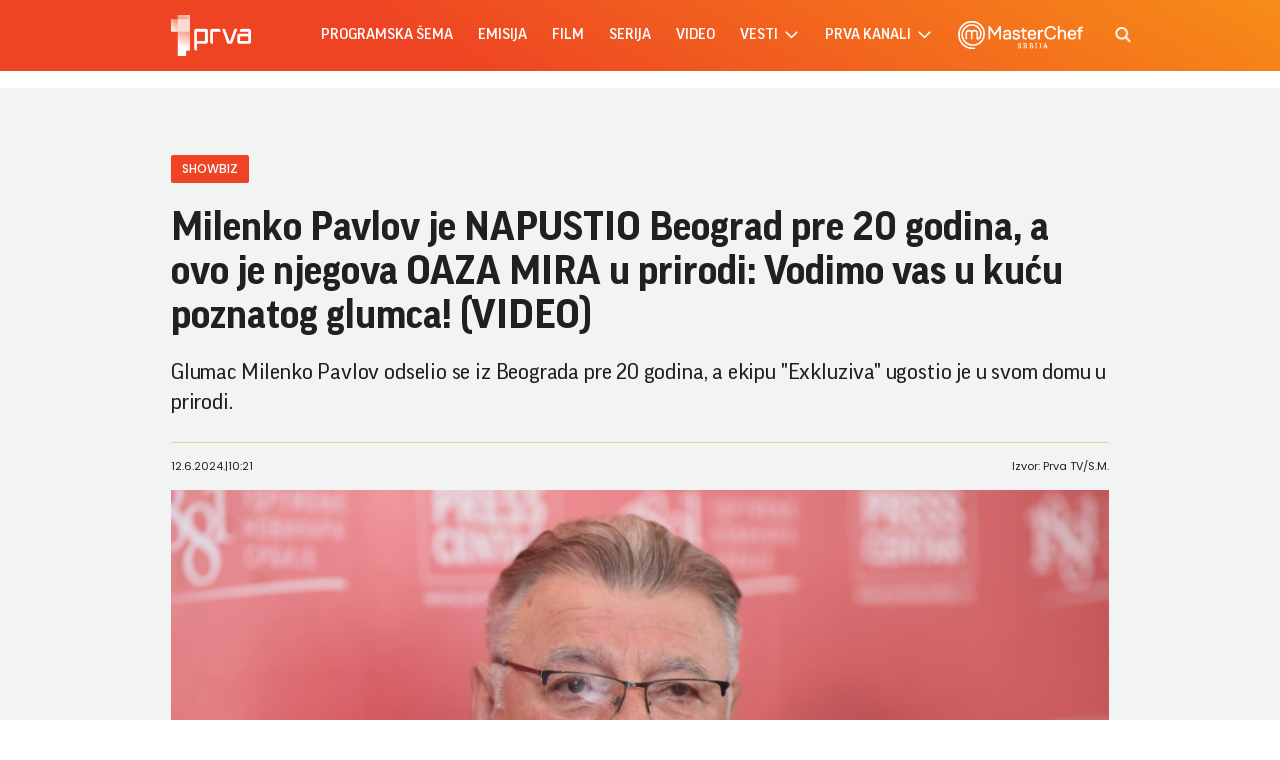

--- FILE ---
content_type: text/html; charset=UTF-8
request_url: https://www.prva.rs/showbiz/vesti/1044/milenko-pavlov-je-napustio-beograd-pre-20-godina-a-ovo-je-njegova-oaza-mira-u-prirodi-vodimo-vas-u-kucu-poznatog-glumca-video/vest
body_size: 157069
content:
<!DOCTYPE html>
<html lang="sr">
    <head>
    <meta charset="UTF-8">
    <meta name="viewport" content="width=device-width, initial-scale=1.0">

    
    
    <meta name="app-context" content="page">
    <title>Milenko Pavlov je NAPUSTIO Beograd pre 20 godina, a ovo je njegova OAZA MIRA u prirodi: Vodimo vas u kuću poznatog glumca! (VIDEO) - Prva Televizija</title>
    <meta property="title" content='Milenko Pavlov je NAPUSTIO Beograd pre 20 godina, a ovo je njegova OAZA MIRA u prirodi: Vodimo vas u kuću poznatog glumca! (VIDEO)'>
    <meta name="author" content="PRVA">
    <meta name="description" content='Glumac Milenko Pavlov odselio se iz Beograda pre 20 godina, a ekipu &quot;Exkluziva&quot; ugostio je u svom domu u prirodi.'>
    <meta name="keywords" content="prva tv">
    <meta name="theme-color" content="#FF4B51">
    <meta name="type" content="Vesti">
    <meta name="locale" content="sr_RS">
    <meta name="url" content="https://www.prva.rs/showbiz/vesti/1044/milenko-pavlov-je-napustio-beograd-pre-20-godina-a-ovo-je-njegova-oaza-mira-u-prirodi-vodimo-vas-u-kucu-poznatog-glumca-video/vest">
    <meta name="image" content="/data/images/2024-06-12/1287_tv-derbi-05042024-0044_f.JPG">
    <link rel="canonical" href="https://www.prva.rs/showbiz/vesti/1044/milenko-pavlov-je-napustio-beograd-pre-20-godina-a-ovo-je-njegova-oaza-mira-u-prirodi-vodimo-vas-u-kucu-poznatog-glumca-video/vest">

        
    <meta property="og:title" content='Milenko Pavlov je NAPUSTIO Beograd pre 20 godina, a ovo je njegova OAZA MIRA u prirodi: Vodimo vas u kuću poznatog glumca! (VIDEO)'>
    <meta property="og:locale" content="sr_RS">
    <meta property="og:type" content="Vesti">
    <meta property="og:url" content="https://www.prva.rs/showbiz/vesti/1044/milenko-pavlov-je-napustio-beograd-pre-20-godina-a-ovo-je-njegova-oaza-mira-u-prirodi-vodimo-vas-u-kucu-poznatog-glumca-video/vest">
    <meta property="og:image" content="/data/images/2024-06-12/1287_tv-derbi-05042024-0044_f.JPG" />
    <meta property="og:keywords" content="prva tv">
    <meta property="og:description" content='Glumac Milenko Pavlov odselio se iz Beograda pre 20 godina, a ekipu &quot;Exkluziva&quot; ugostio je u svom domu u prirodi.'>
    <meta property="og:site_name" content="Prva">
    <meta property="og:theme-color" content="#FF4B51">

    
    <meta property="twitter:title" content='Milenko Pavlov je NAPUSTIO Beograd pre 20 godina, a ovo je njegova OAZA MIRA u prirodi: Vodimo vas u kuću poznatog glumca! (VIDEO)'>
    <meta property="twitter:locale" content="sr_RS">
    <meta property="twitter:type" content="Vesti">
    <meta property="twitter:url" content="https://www.prva.rs/showbiz/vesti/1044/milenko-pavlov-je-napustio-beograd-pre-20-godina-a-ovo-je-njegova-oaza-mira-u-prirodi-vodimo-vas-u-kucu-poznatog-glumca-video/vest">
    <meta property="twitter:image" content="/data/images/2024-06-12/1287_tv-derbi-05042024-0044_f.JPG" />
    <meta property="twitter:keywords" content="prva tv">
    <meta property="twitter:description" content='Glumac Milenko Pavlov odselio se iz Beograda pre 20 godina, a ekipu &quot;Exkluziva&quot; ugostio je u svom domu u prirodi.'>
    <meta property="twitter:site_name" content="Prva">
    <meta property="twitter:theme-color" content="#FF4B51">

        
    
    <meta name="apple-mobile-web-app-capable" content="yes">
    <meta name="apple-mobile-web-app-title" content='Milenko Pavlov je NAPUSTIO Beograd pre 20 godina, a ovo je njegova OAZA MIRA u prirodi: Vodimo vas u kuću poznatog glumca! (VIDEO) - Prva Televizija'>
    <link rel="apple-touch-icon" href="apple-icon-144x144.png">


    

    <meta name="mobile-web-app-capable" content="yes">
    <meta name="application-name" content='Milenko Pavlov je NAPUSTIO Beograd pre 20 godina, a ovo je njegova OAZA MIRA u prirodi: Vodimo vas u kuću poznatog glumca! (VIDEO) - Prva Televizija'>

    
    <meta name="msapplication-TileColor" content="#EE4423">
    <meta name="msapplication-TileImage" content="">

        <script type="application/ld+json">
    {
        "@context": "http://schema.org",
        "@type": "NewsArticle",
        "mainEntityOfPage": {
            "@type": "WebPage",
            "@id": "https://www.prva.rs/showbiz/vesti/1044/milenko-pavlov-je-napustio-beograd-pre-20-godina-a-ovo-je-njegova-oaza-mira-u-prirodi-vodimo-vas-u-kucu-poznatog-glumca-video/vest"
        },
        "headline": "Milenko Pavlov je NAPUSTIO Beograd pre 20 godina, a ovo je njegova OAZA MIRA u prirodi: Vodimo vas u kuću poznatog glumca! (VIDEO)",
        "articleBody": "Milenko ne krije da se dobro snalazi u kuhinji, a najbolje priprema svadbarski kupus. Glumac je pred na&amp;scaron;im kamerama otkrio i svoj recept za ovaj popularni specijalitet.Pavlov je kroz svoju kuću proveo ekipu omiljene emisije o poznatima, a tom prilikom pokazao je i apartman koji se nalazi u sklopu imanja.Kako izgleda kuća na&amp;scaron;eg glumca, pogledajte u videu u nastavku teksta.",
        "wordCount": 68,
        "image":
            [
                "https://www.prva.rs/data/images/2024-06-12/1287_tv-derbi-05042024-0044_orig.JPG",
                "https://www.prva.rs/data/images/2024-06-12/1287_tv-derbi-05042024-0044_s.JPG",
                "https://www.prva.rs/data/images/2024-06-12/1287_tv-derbi-05042024-0044_f.JPG"
            ],
        "datePublished": "2024-06-12T10:21:00+02:00",
        "dateModified": "2024-06-12T10:21:00+02:00",
        "author": {
            "@type": "Person",
            "name": "",
            "url" : ""
        },
        "description": "Glumac Milenko Pavlov odselio se iz Beograda pre 20 godina, a ekipu &quot;Exkluziva&quot; ugostio je u svom domu u prirodi.",
        "isAccessibleForFree": "False",
        "hasPart": {
            "@type": "WebPageElement",
            "isAccessibleForFree": "False",
            "cssSelector": ".single-news-content"
        }

    }
</script>

    <link rel="icon" type="image/png" href="/files/android-icon-192x192.png">


    <link rel="icon" type="image/x-icon" href="/files/favicon.ico">


    <!-- video js -->
    <link rel="stylesheet" type="text/css" href="https://b92s.net/video.js/video-js.min.css">
    <link rel="stylesheet" type="text/css" href="https://b92s.net/video.js/videojs-contrib-ads/videojs-contrib-ads.css">
    <link rel="stylesheet" type="text/css" href="https://b92s.net/video.js/videojs-contrib-ads/videojs.ads.css">
    <link rel="stylesheet" type="text/css" href="https://b92s.net/video.js/videojs-ima/videojs.ima.css">


    
    <link rel="preconnect" href="https://fonts.googleapis.com">
    <link rel="preconnect" href="https://fonts.gstatic.com" crossorigin>
    <link href="https://fonts.googleapis.com/css2?family=Poppins:wght@300;400;500;600&display=swap" rel="stylesheet">

    <link href="/files/css/owl.carousel.css" rel="stylesheet" type="text/css" />
    <link href="/files/css/jquery.fancybox.min.css" rel="stylesheet" type="text/css" />
    <link href="/files/css/swiper.bundle.min.css" rel="stylesheet" type="text/css" />
    <link href="/files/css/selectize.css" rel="stylesheet" type="text/css" />
    <link href="https://b92s.net/prva/css/videojs.prva.css?v=2" rel="stylesheet" type="text/css"/>
    <link href="/files/css/single-news.css" rel="stylesheet" type="text/css" />
    <link href="/files/custom.css?v=1769453488" rel="stylesheet" type="text/css" />

    
    
            <script>

            let adsKeywords = {"pageType":"article","articleId":1044,"bannerSafe":"1","section":"vesti","articleCategory":"Showbiz","articleSubcategory":"Vesti","source":["Prva TV\/S.M."],"pubdate":"2024-06-12 10:21:00","author":"","articleTags":["priroda","glumac","kuća","Milenko Pavlov"]};

        </script>
        <!-- Google Tag Manager -->
        <script>(function(w,d,s,l,i){w[l]=w[l]||[];w[l].push({'gtm.start':
        new Date().getTime(),event:'gtm.js'});var f=d.getElementsByTagName(s)[0],
        j=d.createElement(s),dl=l!='dataLayer'?'&l='+l:'';j.async=true;j.src=
        'https://www.googletagmanager.com/gtm.js?id='+i+dl;f.parentNode.insertBefore(j,f);
        })(window,document,'script','dataLayer','GTM-KGZTC3C');</script>
    <!-- End Google Tag Manager -->

    <style>
    .banner-preview {
        background: linear-gradient(0deg, rgba(238, 154, 154, 0.6), rgba(236, 8, 8, 0.8));
        background-position-x: 0%, 0%;
        background-position-y: 0%, 0%;
        background-size: auto, auto;
        background-size: cover;
        background-position: center;
        padding: 90px 15px;
    }
</style>


                                                            <!--Google Ad Manager GAM start-->
<script async='async' src='https://www.googletagservices.com/tag/js/gpt.js'></script>
<script>


  let adOceanKeys = [];
  adOceanKeys.push(adsKeywords['section'], adsKeywords['articleCategory'],adsKeywords['articleSubcategory'], adsKeywords['title'], adsKeywords['type'], adsKeywords['videoId'], adsKeywords['articleId']);
  adOceanKeys = adOceanKeys.concat(adsKeywords['articleTags']);

  var googletag = googletag || {};
  googletag.cmd = googletag.cmd || [];
</script>
<script>
  googletag.cmd.push(function() {

    googletag.defineSlot('/256751699/sidebar_300x250_1', [[300, 250], [300, 600]], 'div-gpt-ad-1580474004129-0').addService(googletag.pubads());
    googletag.defineSlot('/256751699/sidebar_300x600_1', [300, 600], 'div-gpt-ad-1580474041315-0').addService(googletag.pubads());
    googletag.defineSlot('/256751699/sidebar_300x250_2', [300, 250], 'div-gpt-ad-1547806555820-0').addService(googletag.pubads());
    googletag.defineSlot('/256751699/Mobile_2', [[320, 100], [320, 50], [300, 250]], 'div-gpt-ad-1545468899330-0').addService(googletag.pubads());
    googletag.defineSlot('/256751699/Teads_inRead_1x1_prva', [1, 1], 'div-gpt-ad-1663663837590-0').addService(googletag.pubads());
    googletag.defineSlot('/256751699/Mobile_3', [[320, 100], [320, 50], [300, 250]], 'div-gpt-ad-1545468946541-0').addService(googletag.pubads());
    googletag.defineSlot('/256751699/Mobile_4', [[320, 100], [320, 50], [300, 250]], 'div-gpt-ad-1545468979455-0').addService(googletag.pubads());
    googletag.pubads().setTargeting("section", adsKeywords['section']);
    googletag.pubads().setTargeting("category", adsKeywords['articleCategory']);
    googletag.pubads().setTargeting("title", adsKeywords['title']);
    googletag.pubads().setTargeting("type", adsKeywords['type']);
    googletag.pubads().setTargeting("tag", adsKeywords['articleTags']);
    googletag.pubads().setTargeting("id", adsKeywords['articleId']);
    googletag.pubads().setTargeting("video_id", adsKeywords['videoId']);
    googletag.pubads().enableSingleRequest();
    googletag.pubads().collapseEmptyDivs(true,true);
    googletag.enableServices();
  });
</script>
<!--Google Ad Manager GAM end-->

<script type="text/javascript" src="//rs.adocean.pl/files/js/ado.js"></script>
<script type="text/javascript">
/* (c)AdOcean 2003-2024 */
        if(typeof ado!=="object"){ado={};ado.config=ado.preview=ado.placement=ado.master=ado.slave=function(){};}
        ado.config({mode: "old", xml: false, consent: true, characterEncoding: true});
        ado.preview({enabled: true});
</script>

<!-- start master -->
<script type="text/javascript">
/* (c)AdOcean 2003-2024, MASTER: prva.rs.prva_rs.1 prva NOVO */
ado.master({id: '2swKKbPio2kTpJ1PWD9xflLLcuYqkH3AR_MgfUhuFN7.s7', server: 'rs.adocean.pl' });
</script>
<!--  end master  -->
                                                                            <!-- DIDOMI CMP START -->
<script type="text/javascript">window.gdprAppliesGlobally=true;(function(){function n(e){if(!window.frames[e]){if(document.body&&document.body.firstChild){var t=document.body;var r=document.createElement("iframe");r.style.display="none";r.name=e;r.title=e;t.insertBefore(r,t.firstChild)}else{setTimeout(function(){n(e)},5)}}}function e(r,a,o,s,c){function e(e,t,r,n){if(typeof r!=="function"){return}if(!window[a]){window[a]=[]}var i=false;if(c){i=c(e,n,r)}if(!i){window[a].push({command:e,version:t,callback:r,parameter:n})}}e.stub=true;e.stubVersion=2;function t(n){if(!window[r]||window[r].stub!==true){return}if(!n.data){return}var i=typeof n.data==="string";var e;try{e=i?JSON.parse(n.data):n.data}catch(t){return}if(e[o]){var a=e[o];window[r](a.command,a.version,function(e,t){var r={};r[s]={returnValue:e,success:t,callId:a.callId};n.source.postMessage(i?JSON.stringify(r):r,"*")},a.parameter)}}if(typeof window[r]!=="function"){window[r]=e;if(window.addEventListener){window.addEventListener("message",t,false)}else{window.attachEvent("onmessage",t)}}}e("__uspapi","__uspapiBuffer","__uspapiCall","__uspapiReturn");n("__uspapiLocator");e("__tcfapi","__tcfapiBuffer","__tcfapiCall","__tcfapiReturn");n("__tcfapiLocator");(function(e){var t=document.createElement("link");t.rel="preconnect";t.as="script";var r=document.createElement("link");r.rel="dns-prefetch";r.as="script";var n=document.createElement("link");n.rel="preload";n.as="script";var i=document.createElement("script");i.id="spcloader";i.type="text/javascript";i["async"]=true;i.charset="utf-8";var a="https://sdk.privacy-center.org/"+e+"/loader.js?target="+document.location.hostname;if(window.didomiConfig&&window.didomiConfig.user){var o=window.didomiConfig.user;var s=o.country;var c=o.region;if(s){a=a+"&country="+s;if(c){a=a+"&region="+c}}}t.href="https://sdk.privacy-center.org/";r.href="https://sdk.privacy-center.org/";n.href=a;i.src=a;var d=document.getElementsByTagName("script")[0];d.parentNode.insertBefore(t,d);d.parentNode.insertBefore(r,d);d.parentNode.insertBefore(n,d);d.parentNode.insertBefore(i,d)})("5d4f9a97-bbaf-43db-8979-d91911adce82")})();</script>
  <script type="text/javascript">
window.didomiConfig = {
    user: {
        bots: {
            consentRequired: false,
            types: ['crawlers', 'performance'],
            // https://developers.didomi.io/cmp/web-sdk/consent-notice/bots
            extraUserAgents: ['cXensebot', 'Lighthouse'],
        }
    }
};
</script>
<!-- DIDOMI CMP END -->
                                                                            <!-- (C)2000-2021 Gemius SA - gemiusPrism  / prva.rs/Showbiz -->
<script type="text/javascript">
<!--//--><![CDATA[//><!--
var pp_gemius_identifier = 'ncCbu3ORLCVK8pEafU2Bf5cPP4Mg1W9MUADQR5vMUWj.I7';
// lines below shouldn't be edited
function gemius_pending(i) { window[i] = window[i] || function() {var x = window[i+'_pdata'] = window[i+'_pdata'] || []; x[x.length]=arguments;};};gemius_pending('gemius_hit'); gemius_pending('gemius_event'); gemius_pending('pp_gemius_hit'); gemius_pending('pp_gemius_event');(function(d,t) {try {var gt=d.createElement(t),s=d.getElementsByTagName(t)[0],l='http'+((location.protocol=='https:')?'s':''); gt.setAttribute('async','async');gt.setAttribute('defer','defer'); gt.src=l+'://gars.hit.gemius.pl/xgemius.js'; s.parentNode.insertBefore(gt,s);} catch (e) {}})(document,'script');
//--><!]]>
</script>
                                
    


</head>
        <body class="prva-basic">
        <!-- Google Tag Manager (noscript) --><noscript><iframe src="https://www.googletagmanager.com/ns.html?id=GTM-KGZTC3C"height="0" width="0" style="display:none;visibility:hidden"></iframe></noscript><!-- End Google Tag Manager (noscript) -->
        <header>
    <div class="header-bottom">
        <div class="" style="">
            <div class="container">
                <div class="header-bottom-inner">
                    <a href="/" class="header-logo">
                        <img src="/files/img/logo-white.png" alt="" width="115" height="auto">
                    </a>
                    <ul class="main-menu">
    <li class="menu-item">
        <a href="https://www.prva.rs/program" class="menu-link active">Programska šema</a>
    </li>
                        <li class="menu-item">
                <a href="/formati/emisija" class="menu-link">emisija</a>
            </li>
                    <li class="menu-item">
                <a href="/formati/film" class="menu-link">film</a>
            </li>
                    <li class="menu-item">
                <a href="/formati/serija" class="menu-link">serija</a>
            </li>
                <li class="menu-item">
        
        <a href="https://www.prva.rs/video" class="menu-link">Video</a>

    </li>
    <li class="menu-item">
        
        <a href="https://www.prva.rs/sve-vesti" class="menu-link">vesti                            <span class="toggle-submenu submenu-chevron">
                    <svg width='17' height="14">
                        <use xlink:href="/files/fontawesome/solid.svg#chevron-right"></use>
                    </svg>
                </span>
                    </a>
                    <ul class="submenu">
                                    <li class="submenu-item">
                        <a href="/info/" class="submenu-link">Info</a>
                    </li>
                                    <li class="submenu-item">
                        <a href="/zivot/" class="submenu-link">Život</a>
                    </li>
                                    <li class="submenu-item">
                        <a href="/showbiz/" class="submenu-link">Showbiz</a>
                    </li>
                                    <li class="submenu-item">
                        <a href="/masterchef-recepti/" class="submenu-link">Masterchef recepti</a>
                    </li>
                            </ul>
            </li>
    <li class="menu-item">
        <a href="#" class="menu-link">prva kanali
            <span class="toggle-submenu submenu-chevron">
                <svg width='17' height="14">
                    <use xlink:href="/files/fontawesome/solid.svg#chevron-right"></use>
                </svg>
            </span>
        </a>
                    <ul class="submenu">
                                                                                                    <li class="submenu-item">
                        <a href="https://prvaplus.prva.rs" class="submenu-link">PrvaPlus</a>
                    </li>
                                                        <li class="submenu-item">
                        <a href="https://prvamax.prva.rs" class="submenu-link">PrvaMax</a>
                    </li>
                                                        <li class="submenu-item">
                        <a href="https://prvaworld.prva.rs" class="submenu-link">PrvaWorld</a>
                    </li>
                                                        <li class="submenu-item">
                        <a href="https://prvakick.prva.rs" class="submenu-link">PrvaKick</a>
                    </li>
                                                        <li class="submenu-item">
                        <a href="https://prvalife.prva.rs" class="submenu-link">PrvaLife</a>
                    </li>
                                                        <li class="submenu-item">
                        <a href="https://prvafiles.prva.rs" class="submenu-link">PrvaFiles</a>
                    </li>
                            </ul>
            </li>
    <li class="menu-item masterchef-link">
        <a href="https://www.prva.rs/formati/emisija/17/masterchef-srbija" class="menu-link">
            <img src="/files/img/masterchef-logo.png" alt="masterchef-logo">
        </a>
    </li>
</ul>
                                            <a href="https://www.prva.rs/search" class="search-link">
                            <img src="/files/img/icons/zoom.png" alt="" width="16" height="16">
                        </a>
                                                            <div class="navbar-toggler">
                        <img src="/files/img/icons/menu.png" alt="" width="20" height="12">
                    </div>
                </div>
            </div>
        </div>
    </div>
    <div class="mobile-menu-bg"></div>
    <div class="mobile-menu-wrapper">
        <div class="mobile-menu-inner">
            <div class="mobile-menu-top">
                <a href="/" class="mobile-logo">
                    
                    <img src="/files/img/logo-white.png?v=5" alt="" width="70" height="auto">
                </a>
                <span class="close-menu">
                    <img src="/files/img/icons/close.png" alt="" width="17" height="17">
                </span>
            </div>
            <ul class="main-menu">
    <li class="menu-item">
        <a href="https://www.prva.rs/program" class="menu-link active">Programska šema</a>
    </li>
                        <li class="menu-item">
                <a href="/formati/emisija" class="menu-link">emisija</a>
            </li>
                    <li class="menu-item">
                <a href="/formati/film" class="menu-link">film</a>
            </li>
                    <li class="menu-item">
                <a href="/formati/serija" class="menu-link">serija</a>
            </li>
                <li class="menu-item">
        
        <a href="https://www.prva.rs/video" class="menu-link">Video</a>

    </li>
    <li class="menu-item">
        
        <a href="https://www.prva.rs/sve-vesti" class="menu-link">vesti                            <span class="toggle-submenu submenu-chevron">
                    <svg width='17' height="14">
                        <use xlink:href="/files/fontawesome/solid.svg#chevron-right"></use>
                    </svg>
                </span>
                    </a>
                    <ul class="submenu">
                                    <li class="submenu-item">
                        <a href="/info/" class="submenu-link">Info</a>
                    </li>
                                    <li class="submenu-item">
                        <a href="/zivot/" class="submenu-link">Život</a>
                    </li>
                                    <li class="submenu-item">
                        <a href="/showbiz/" class="submenu-link">Showbiz</a>
                    </li>
                                    <li class="submenu-item">
                        <a href="/masterchef-recepti/" class="submenu-link">Masterchef recepti</a>
                    </li>
                            </ul>
            </li>
    <li class="menu-item">
        <a href="#" class="menu-link">prva kanali
            <span class="toggle-submenu submenu-chevron">
                <svg width='17' height="14">
                    <use xlink:href="/files/fontawesome/solid.svg#chevron-right"></use>
                </svg>
            </span>
        </a>
                    <ul class="submenu">
                                                                                                    <li class="submenu-item">
                        <a href="https://prvaplus.prva.rs" class="submenu-link">PrvaPlus</a>
                    </li>
                                                        <li class="submenu-item">
                        <a href="https://prvamax.prva.rs" class="submenu-link">PrvaMax</a>
                    </li>
                                                        <li class="submenu-item">
                        <a href="https://prvaworld.prva.rs" class="submenu-link">PrvaWorld</a>
                    </li>
                                                        <li class="submenu-item">
                        <a href="https://prvakick.prva.rs" class="submenu-link">PrvaKick</a>
                    </li>
                                                        <li class="submenu-item">
                        <a href="https://prvalife.prva.rs" class="submenu-link">PrvaLife</a>
                    </li>
                                                        <li class="submenu-item">
                        <a href="https://prvafiles.prva.rs" class="submenu-link">PrvaFiles</a>
                    </li>
                            </ul>
            </li>
    <li class="menu-item masterchef-link">
        <a href="https://www.prva.rs/formati/emisija/17/masterchef-srbija" class="menu-link">
            <img src="/files/img/masterchef-logo.png" alt="masterchef-logo">
        </a>
    </li>
</ul>
                        <div class="social-box">
    <p>Pratite nas</p>
    <div class="social-icons">
        <a href="https://www.instagram.com/prvatelevizija/" target="_blank">
            <svg width='22' height="22">
                <use xlink:href="/files/fontawesome/brands.svg#instagram"></use>
            </svg>
        </a>
        
        <a href="https://www.facebook.com/PRVATV/" target="_blank">
            <svg width='22' height="22">
                <use xlink:href="/files/fontawesome/brands.svg#facebook-f"></use>
            </svg>
        </a>
        <a href="https://www.youtube.com/channel/UCQ4NPz1nEQognDar9uDjPlA" target="_blank">
            <svg width='22' height="22">
                <use xlink:href="/files/fontawesome/brands.svg#youtube"></use>
            </svg>
        </a>
        <a href="https://www.threads.net/@prvatelevizija" target="_blank">
            <svg width='22' height="22">
                <use xlink:href="/files/fontawesome/brands.svg#threads"></use>
            </svg>
        </a>
    </div>
</div>
        </div>
    </div>
</header>
                                        <style>
    .banner-preview {
        background: linear-gradient(0deg, rgba(238, 154, 154, 0.6), rgba(236, 8, 8, 0.8));
        background-position-x: 0%, 0%;
        background-position-y: 0%, 0%;
        background-size: auto, auto;
        background-size: cover;
        background-position: center;
        padding: 90px 15px;
    }
</style>


                                                        <!-- banner code for billboard-1-desktop -->
                <div class="banner bnr-desktop">
                    <div class='banner-wrapper'>
                        <div class='banner-inner '>
                        <div id="adoceanrslcpjisdjqf"></div>
<script type="text/javascript">
/* (c)AdOcean 2003-2024, prva.rs.prva_rs.1 prva NOVO.990x250 billboard_1 */
ado.slave('adoceanrslcpjisdjqf', {myMaster: '2swKKbPio2kTpJ1PWD9xflLLcuYqkH3AR_MgfUhuFN7.s7' });
</script>
                        </div>
                    </div>
                </div>
                                        
    


                        <style>
    .banner-preview {
        background: linear-gradient(0deg, rgba(238, 154, 154, 0.6), rgba(236, 8, 8, 0.8));
        background-position-x: 0%, 0%;
        background-position-y: 0%, 0%;
        background-size: auto, auto;
        background-size: cover;
        background-position: center;
        padding: 90px 15px;
    }
</style>


                                                        <!-- banner code for billboard-1-mobile -->
                <div class="banner bnr-mobile">
                    <div class='banner-wrapper'>
                        <div class='banner-inner '>
                        <div id="adoceanrsvdngpmhskv"></div>
<script type="text/javascript">
/* (c)AdOcean 2003-2024, prva.rs.prva_rs.1 prva NOVO.320x100 mobile billboard_1 */
ado.slave('adoceanrsvdngpmhskv', {myMaster: '2swKKbPio2kTpJ1PWD9xflLLcuYqkH3AR_MgfUhuFN7.s7' });
</script>
                        </div>
                    </div>
                </div>
                                        
    


        <main class="">
                        <section class="single-news">
            
            <div class="single-news-header">
    <div class="container">
        <div class="single-news-header-content">
                            <a href="https://www.prva.rs/showbiz/" class="single-news-category">Showbiz</a>
                        <h1 class="single-news-title">Milenko Pavlov je NAPUSTIO Beograd pre 20 godina, a ovo je njegova OAZA MIRA u prirodi: Vodimo vas u kuću poznatog glumca! (VIDEO)</h1>
            <p class="single-news-description">Glumac Milenko Pavlov odselio se iz Beograda pre 20 godina, a ekipu &quot;Exkluziva&quot; ugostio je u svom domu u prirodi.</p>
                            <figure class="single-news-lead-image">
                    <picture>
                        <source srcset="/data/images/2024-06-12/1287_tv-derbi-05042024-0044_f.JPG?timestamp=2026-01-26-19-51-28" type="image/webp">
                        <img src="/data/images/2024-06-12/1287_tv-derbi-05042024-0044_f.JPG?timestamp=2026-01-26-19-51-28" alt="" srcset="/data/images/2024-06-12/1287_tv-derbi-05042024-0044_f.JPG" class="lazyload">
                    </picture>
                    <p class="image-source">Foto: Zorana Mandic/ATAImages</p>
                </figure>
                        <div class="single-news-data">
                <p>12.6.2024.<span>|</span>10:21</p>
                <p>
                                            Izvor: Prva TV/S.M.
                                    </p>
            </div>
        </div>
    </div>
</div>
            <div class="container">
                <div class="single-news-layout layout">
                    <div class="main-content">
                        <div class="single-news-main">
                            <div class="single-news-left">
                                <div class="share-box">
    <p>Podeli:</p>
    <div class="share-links">
    <a share-type="facebook" data-url="https://www.prva.rs/showbiz/vesti/1044/milenko-pavlov-je-napustio-beograd-pre-20-godina-a-ovo-je-njegova-oaza-mira-u-prirodi-vodimo-vas-u-kucu-poznatog-glumca-video/vest" href='https://facebook.com/sharer.php?u=https%3A%2F%2Fwww.prva.rs%2Fshowbiz%2Fvesti%2F1044%2Fmilenko-pavlov-je-napustio-beograd-pre-20-godina-a-ovo-je-njegova-oaza-mira-u-prirodi-vodimo-vas-u-kucu-poznatog-glumca-video%2Fvest' target="_blank">
            <svg width='16' height="16">
                <use xlink:href="/files/fontawesome/brands.svg#facebook-f"></use>
            </svg>
        </a>
        <a href="mailto:elektronskikontakt@prva.rs" target="_blank">
            <svg width='18' height="15">
                <use xlink:href="/files/fontawesome/solid.svg#envelope"></use>
            </svg>
        </a>
        <a href="viber://forward?text=Check%20out%20this%20cool%20website:%20https://www.prva.rs/showbiz/vesti/1044/milenko-pavlov-je-napustio-beograd-pre-20-godina-a-ovo-je-njegova-oaza-mira-u-prirodi-vodimo-vas-u-kucu-poznatog-glumca-vid/vest" target="_blank">
            <svg width='17' height="16">
                <use xlink:href="/files/fontawesome/brands.svg#viber"></use>
            </svg>
        </a>
        <a href="javascript:;" onclick="Copy();">
            <svg width='18' height="14">
                <use xlink:href="/files/fontawesome/solid.svg#link"></use>
            </svg>
        </a>
    </div>
</div>
<script>
    function Copy() {
        var dummy = document.createElement('input'),
            text = window.location.href;
        document.body.appendChild(dummy);
        dummy.value = text;
        dummy.select();
        document.execCommand('copy');
        document.body.removeChild(dummy);
    }
</script>
                            </div>
                                                        <div class="single-news-content">
    
            

        
        
                                                    <p>Milenko ne krije da se dobro snalazi u kuhinji, a najbolje priprema svadbarski kupus. Glumac je pred na&scaron;im kamerama otkrio i svoj recept za ovaj popularni specijalitet.
            
                            
                                                

        
        
                                                    
            
                                                                
            
                                                                <p>Pavlov je kroz svoju kuću proveo ekipu omiljene emisije o poznatima, a tom prilikom pokazao je i apartman koji se nalazi u sklopu imanja.
            
                            
                                    <style>
    .banner-preview {
        background: linear-gradient(0deg, rgba(238, 154, 154, 0.6), rgba(236, 8, 8, 0.8));
        background-position-x: 0%, 0%;
        background-position-y: 0%, 0%;
        background-size: auto, auto;
        background-size: cover;
        background-position: center;
        padding: 90px 15px;
    }
</style>


                                                        <!-- banner code for intext-1 -->
                <div class="banner ">
                    <div class='banner-wrapper'>
                        <div class='banner-inner '>
                        <!-- Midas In-Test start -->
<div id="midasWidget__10836"></div>
<script async src="https://cdn2.midas-network.com/Scripts/midasWidget-9-1625-10836.js"></script>
<!-- Midas In-Test end -->
<!-- /1092830/Teads_inRead_1x1 Start-->
    <div id='div-gpt-ad-1663663837590-0'>
      <script>
        googletag.cmd.push(function() { googletag.display('div-gpt-ad-1663663837590-0'); });
      </script>
    </div>
<!-- /1092830/Teads_inRead_1x1 End-->
                        </div>
                    </div>
                </div>
                                        
    


                                                

        
        
                                                    
            
                                                                
            
                                                                <p>Kako izgleda kuća na&scaron;eg glumca, pogledajte u videu u nastavku teksta.
            
                            
                                                

        
        
                                                    
            
                                                                
            
                                
                
                <div class='embed-responsive embed-responsive-16by9' oncontextmenu="return false;">
        <div class='video-container mt-3'>
                            <video id="content_video_88817" controls class="video-js" playsinline="playsinline"
                    poster="/data/videos/images/2024-06-11/posetili-smo-oazu-mira-glumca-milenka-pavlova-nadomak-beograda_1718118619_intext.jpg"
                    data-setup="{}">
                    <source src="https://streaming.prva.ha.rs/novi-sajt/video/2024/06/11/oPQWGC0zhihRCLV8j6Y9TaEtbUmVYvG-exkluziv_posetili-smo-oazu-mira-glumca-milenka-pavlova-nadomak-beograda.mp4" type='video/mp4' data-quality="hd" data-res="HD"
                        data-default="true">
                    <p class="vjs-no-js">
                        To view this video please enable JavaScript, and consider upgrading to a web browser that
                        <a href="https://videojs.com/html5-video-support/" target="_blank">supports HTML5 video</a>
                    </p>
                </video>
                                    </div>
    </div>

                
                            
                                                

        
        
                                                    
            
                            <style>
    .banner-preview {
        background: linear-gradient(0deg, rgba(238, 154, 154, 0.6), rgba(236, 8, 8, 0.8));
        background-position-x: 0%, 0%;
        background-position-y: 0%, 0%;
        background-size: auto, auto;
        background-size: cover;
        background-position: center;
        padding: 90px 15px;
    }
</style>


                                                        <!-- banner code for intext-2 -->
                <div class="banner ">
                    <div class='banner-wrapper'>
                        <div class='banner-inner '>
                        <div id="adoceanrsmgckjuequk"></div>
<script type="text/javascript">
/* (c)AdOcean 2003-2024, prva.rs.prva_rs.1 prva NOVO.in article video */
ado.slave('adoceanrsmgckjuequk', {myMaster: '2swKKbPio2kTpJ1PWD9xflLLcuYqkH3AR_MgfUhuFN7.s7' });
</script>
                        </div>
                    </div>
                </div>
                                        
    


            <div class="single-news-tags">
            <h6>Tagovi:</h6>
            <div class="tags-box">
                                    <a href="/tema/120/priroda">priroda</a>
                                    <a href="/tema/150/glumac">glumac</a>
                                    <a href="/tema/378/kuca">kuća</a>
                                    <a href="/tema/2310/milenko-pavlov">Milenko Pavlov</a>
                            </div>
        </div>
        <div class="single-news-comments-links">
        <a href="https://www.prva.rs/svi-komentari/1044" class="btn transparent-btn">
            <span class="icon">
                <img src="/files/img/icons/comment.svg" alt="">
            </span>
            <span class="btn-text">Komentari (1)</span>
        </a>
        <a href="https://www.prva.rs/ostavi-komentar/1044" class="btn transparent-btn">
            <span class="btn-text">Ostavi komentar</span>
        </a>
    </div>
    <style>
    .banner-preview {
        background: linear-gradient(0deg, rgba(238, 154, 154, 0.6), rgba(236, 8, 8, 0.8));
        background-position-x: 0%, 0%;
        background-position-y: 0%, 0%;
        background-size: auto, auto;
        background-size: cover;
        background-position: center;
        padding: 90px 15px;
    }
</style>


                                                        <!-- banner code for under-article -->
                <div class="banner ">
                    <div class='banner-wrapper'>
                        <div class='banner-inner '>
                        <!-- Midas widget novi 17.08.2023. -->
<div id="midasWidget__10835"></div>
<script async src="https://cdn2.midas-network.com/Scripts/midasWidget-9-274-10835.js"></script>
<!-- Midas widget novi 17.08.2023. -->
                        </div>
                    </div>
                </div>
                                        
    


</div>
                        </div>
                        
                                                <h4 class="section-title">
            Povezane vesti
        </h4>
        <div class="three-news">
                                            <article class="news-item }}">
        <a href="https://www.prva.rs/showbiz/vesti/15499/ova-vodolija-je-napunila-anabeli-atijas-je-danas-rodendan-a-pevacica-uz-vreli-snimak-otkrila-koliko-ima-godina-video/vest"  class="news-item-image">
            <picture>
                                                            <source srcset="/data/images/2026-01-26/17648_natasta-bekvalac-promocija-21102025-0189_ig.webp?timestamp=1769427436" media="(min-width: 1300px)" type="image/webp">
                                            <source srcset="/data/images/2026-01-26/17648_natasta-bekvalac-promocija-21102025-0189_ig.webp?timestamp=1769427436" media="(min-width: 992px)" type="image/webp">
                                            <source srcset="/data/images/2026-01-26/17648_natasta-bekvalac-promocija-21102025-0189_ig.webp?timestamp=1769427436" media="(min-width: 768px)" type="image/webp">
                                            <source srcset="/data/images/2026-01-26/17648_natasta-bekvalac-promocija-21102025-0189_ig.webp?timestamp=1769427436" media="(min-width: 576px)" type="image/webp">
                                            <source srcset="/data/images/2026-01-26/17648_natasta-bekvalac-promocija-21102025-0189_kfl.webp?timestamp=1769427436" media="(min-width: 420px)" type="image/webp">
                                            <source srcset="/data/images/2026-01-26/17648_natasta-bekvalac-promocija-21102025-0189_ig.webp?timestamp=1769427436" media="(min-width: 100px)" type="image/webp">
                                                    <img
                src="/data/images/2026-01-26/17648_natasta-bekvalac-promocija-21102025-0189_kf.JPG?timestamp=1769427436"
                alt="&quot;OVA VODOLIJA JE NAPUNILA...&quot; Anabeli Atijas je danas rođendan, a pevačica uz vreli snimak otkrila KOLIKO ima godina (VIDEO)" class="lazyload" loading="lazy">
            </picture>
        </a>
        <div class="news-item-data">
                            <a href="https://www.prva.rs/showbiz/" class="news-item-category">
                    Showbiz
                </a>
                                        <h3 class="news-item-title">
                    <a href="https://www.prva.rs/showbiz/vesti/15499/ova-vodolija-je-napunila-anabeli-atijas-je-danas-rodendan-a-pevacica-uz-vreli-snimak-otkrila-koliko-ima-godina-video/vest" >
                        &quot;OVA VODOLIJA JE NAPUNILA...&quot; Anabeli Atijas je danas rođendan, a pevačica uz vreli snimak otkrila KOLIKO ima godina (VIDEO)
                    </a>
                </h3>
                        <p class="news-item-description">Za Anabelu Atijas definitivno važi ona izreka da su godine samo broj.</p>
            <p class="news-item-time"><span>26.1.2026. 12:36</span></p>
        </div>
    </article>
                                                            <article class="news-item }}">
        <a href="https://www.prva.rs/showbiz/vesti/15485/gospodi-pomiluj-mi-cemo-se-prevrnuti-natasa-bekvalac-pokazala-s-cim-ima-posla-na-tajlandu/vest"  class="news-item-image">
            <picture>
                                                            <source srcset="/data/images/2026-01-26/17635_natasa-24122025-0009_ig.webp?timestamp=1769422591" media="(min-width: 1300px)" type="image/webp">
                                            <source srcset="/data/images/2026-01-26/17635_natasa-24122025-0009_ig.webp?timestamp=1769422591" media="(min-width: 992px)" type="image/webp">
                                            <source srcset="/data/images/2026-01-26/17635_natasa-24122025-0009_ig.webp?timestamp=1769422591" media="(min-width: 768px)" type="image/webp">
                                            <source srcset="/data/images/2026-01-26/17635_natasa-24122025-0009_ig.webp?timestamp=1769422591" media="(min-width: 576px)" type="image/webp">
                                            <source srcset="/data/images/2026-01-26/17635_natasa-24122025-0009_kfl.webp?timestamp=1769422591" media="(min-width: 420px)" type="image/webp">
                                            <source srcset="/data/images/2026-01-26/17635_natasa-24122025-0009_ig.webp?timestamp=1769422591" media="(min-width: 100px)" type="image/webp">
                                                    <img
                src="/data/images/2026-01-26/17635_natasa-24122025-0009_kf.JPG?timestamp=1769422591"
                alt="&quot;Gospodi pomiluj, mi ćemo se prevrnuti&quot; Nataša Bekvalac pokazala s&#039; čim ima posla na Tajlandu" class="lazyload" loading="lazy">
            </picture>
        </a>
        <div class="news-item-data">
                            <a href="https://www.prva.rs/showbiz/" class="news-item-category">
                    Showbiz
                </a>
                                        <h3 class="news-item-title">
                    <a href="https://www.prva.rs/showbiz/vesti/15485/gospodi-pomiluj-mi-cemo-se-prevrnuti-natasa-bekvalac-pokazala-s-cim-ima-posla-na-tajlandu/vest" >
                        &quot;Gospodi pomiluj, mi ćemo se prevrnuti&quot; Nataša Bekvalac pokazala s&#039; čim ima posla na Tajlandu
                    </a>
                </h3>
                        <p class="news-item-description">Pevačica Nataša Bekvalac sa sestrom Kristinom trenutno boravi na Tajlandu, a sada su odatle snimile ludu vožnju koju su imale, kako bi stigle do plaže.</p>
            <p class="news-item-time"><span>26.1.2026. 10:32</span></p>
        </div>
    </article>
                                                            <article class="news-item }}">
        <a href="https://www.prva.rs/showbiz/vesti/15483/pevac-priznao-da-je-radio-transplantaciju-kose-a-ima-samo-22-godine-otkrio-i-zasto/vest"  class="news-item-image">
            <picture>
                                                            <source srcset="/data/images/2026-01-26/17633_zoran-petrovic_ig.webp?timestamp=1769418985" media="(min-width: 1300px)" type="image/webp">
                                            <source srcset="/data/images/2026-01-26/17633_zoran-petrovic_ig.webp?timestamp=1769418985" media="(min-width: 992px)" type="image/webp">
                                            <source srcset="/data/images/2026-01-26/17633_zoran-petrovic_ig.webp?timestamp=1769418985" media="(min-width: 768px)" type="image/webp">
                                            <source srcset="/data/images/2026-01-26/17633_zoran-petrovic_ig.webp?timestamp=1769418985" media="(min-width: 576px)" type="image/webp">
                                            <source srcset="/data/images/2026-01-26/17633_zoran-petrovic_kfl.webp?timestamp=1769418985" media="(min-width: 420px)" type="image/webp">
                                            <source srcset="/data/images/2026-01-26/17633_zoran-petrovic_ig.webp?timestamp=1769418985" media="(min-width: 100px)" type="image/webp">
                                                    <img
                src="/data/images/2026-01-26/17633_zoran-petrovic_kf.jpg?timestamp=1769418985"
                alt="Pevač priznao da je radio TRANSPLANTACIJU KOSE, a ima samo 22 godine - otkrio i ZAŠTO!" class="lazyload" loading="lazy">
            </picture>
        </a>
        <div class="news-item-data">
                            <a href="https://www.prva.rs/showbiz/" class="news-item-category">
                    Showbiz
                </a>
                                        <h3 class="news-item-title">
                    <a href="https://www.prva.rs/showbiz/vesti/15483/pevac-priznao-da-je-radio-transplantaciju-kose-a-ima-samo-22-godine-otkrio-i-zasto/vest" >
                        Pevač priznao da je radio TRANSPLANTACIJU KOSE, a ima samo 22 godine - otkrio i ZAŠTO!
                    </a>
                </h3>
                        <p class="news-item-description">Prošlogodišnji finalista Zvezda Granda, Zoran Petrović osvojio je publiku i žiri neverovatnom harizmom i talentom za muziku, a mnoge je iznenadila činjenica da je nedavno presadio kosu.</p>
            <p class="news-item-time"><span>26.1.2026. 10:16</span></p>
        </div>
    </article>
                        </div>
    
                        
                        <div class="big-box-news-single">
        <div class="section-title-wrapper">
            <a href="https://www.prva.rs/showbiz/vesti">
                <h4 class="section-title">
                    Vesti
                </h4>
            </a>
            <a href="https://www.prva.rs/showbiz/vesti" class="view-all">
                <span class="text">Pogledaj sve</span>
                <span class="icon">
                    <svg width='10' height="9">
                        <use xlink:href="/files/fontawesome/solid.svg#chevron-right"></use>
                    </svg>
                </span>
            </a>
        </div>
                <div class="big-box-news">
                                                                                                                                                                                                                <article class="news-item }}">
        <a href="https://www.prva.rs/showbiz/vesti/15479/ne-krije-svoju-radost-milica-todorovic-poslala-jaku-poruku-nakon-pobede-vaterpolista-foto/vest"  class="news-item-image">
            <picture>
                                                            <source srcset="/data/images/2026-01-26/17627_milica-todorovic-15102024-0060_l.webp?timestamp=1769418030" media="(min-width: 1300px)" type="image/webp">
                                            <source srcset="/data/images/2026-01-26/17627_milica-todorovic-15102024-0060_kfl.webp?timestamp=1769418030" media="(min-width: 992px)" type="image/webp">
                                            <source srcset="/data/images/2026-01-26/17627_milica-todorovic-15102024-0060_kfl.webp?timestamp=1769418030" media="(min-width: 768px)" type="image/webp">
                                            <source srcset="/data/images/2026-01-26/17627_milica-todorovic-15102024-0060_l.webp?timestamp=1769418030" media="(min-width: 576px)" type="image/webp">
                                            <source srcset="/data/images/2026-01-26/17627_milica-todorovic-15102024-0060_kfl.webp?timestamp=1769418030" media="(min-width: 420px)" type="image/webp">
                                            <source srcset="/data/images/2026-01-26/17627_milica-todorovic-15102024-0060_ig.webp?timestamp=1769418030" media="(min-width: 100px)" type="image/webp">
                                                    <img
                src="/data/images/2026-01-26/17627_milica-todorovic-15102024-0060_kf.JPG?timestamp=1769418030"
                alt="Ne krije svoju radost! Milica Todorović poslala jaku poruku nakon POBEDE VATERPOLISTA (FOTO)" class="lazyload" loading="lazy">
            </picture>
        </a>
        <div class="news-item-data">
                            <a href="https://www.prva.rs/showbiz/" class="news-item-category">
                    Showbiz
                </a>
                                        <h3 class="news-item-title">
                    <a href="https://www.prva.rs/showbiz/vesti/15479/ne-krije-svoju-radost-milica-todorovic-poslala-jaku-poruku-nakon-pobede-vaterpolista-foto/vest" >
                        Ne krije svoju radost! Milica Todorović poslala jaku poruku nakon POBEDE VATERPOLISTA (FOTO)
                    </a>
                </h3>
                        <p class="news-item-description">Vaterpolo reprezentacija Srbije postala je šampion Evrope, a pevačica Milica Todorović se tim povodom oglasila na svom Instagram profilu.</p>
            <p class="news-item-time"><span>26.1.2026. 9:39</span></p>
        </div>
    </article>
                                                                                                                <article class="news-item }}">
        <a href="https://www.prva.rs/showbiz/vesti/15473/jos-jedna-vredna-nagrada-u-rukama-ekipe-exploziva/vest"  class="news-item-image">
            <picture>
                                                            <source srcset="/data/images/2026-01-25/17621_img-4773_ig.webp?timestamp=1769341999" media="(min-width: 1300px)" type="image/webp">
                                            <source srcset="/data/images/2026-01-25/17621_img-4773_ig.webp?timestamp=1769341999" media="(min-width: 992px)" type="image/webp">
                                            <source srcset="/data/images/2026-01-25/17621_img-4773_ig.webp?timestamp=1769341999" media="(min-width: 768px)" type="image/webp">
                                            <source srcset="/data/images/2026-01-25/17621_img-4773_ig.webp?timestamp=1769341999" media="(min-width: 576px)" type="image/webp">
                                            <source srcset="/data/images/2026-01-25/17621_img-4773_ig.webp?timestamp=1769341999" media="(min-width: 420px)" type="image/webp">
                                            <source srcset="/data/images/2026-01-25/17621_img-4773_ig.webp?timestamp=1769341999" media="(min-width: 100px)" type="image/webp">
                                                    <img
                src="/data/images/2026-01-25/17621_img-4773_kf.jpeg?timestamp=1769341999"
                alt="Još jedna vredna NAGRADA u rukama ekipe &quot;EXPLOZIVA&quot;" class="lazyload" loading="lazy">
            </picture>
        </a>
        <div class="news-item-data">
                            <a href="https://www.prva.rs/showbiz/" class="news-item-category">
                    Showbiz
                </a>
                                        <h3 class="news-item-title">
                    <a href="https://www.prva.rs/showbiz/vesti/15473/jos-jedna-vredna-nagrada-u-rukama-ekipe-exploziva/vest" >
                        Još jedna vredna NAGRADA u rukama ekipe &quot;EXPLOZIVA&quot;
                    </a>
                </h3>
                        <p class="news-item-description">Priča ekipe &quot;Exploziva&quot; osvojila je još jednu vrednu nagradu.</p>
            <p class="news-item-time"><span>25.1.2026. 12:11</span></p>
        </div>
    </article>
                                                                                                                <article class="news-item }}">
        <a href="https://www.prva.rs/showbiz/vesti/15472/dara-bacila-oko-na-takmicara-zbog-boje-glasa-sigurno-sve-devojke-padaju-na-to/vest"  class="news-item-image">
            <picture>
                                                            <source srcset="/data/images/2026-01-25/17620_dara-bubamara-pevacica_ig.webp?timestamp=1769338790" media="(min-width: 1300px)" type="image/webp">
                                            <source srcset="/data/images/2026-01-25/17620_dara-bubamara-pevacica_ig.webp?timestamp=1769338790" media="(min-width: 992px)" type="image/webp">
                                            <source srcset="/data/images/2026-01-25/17620_dara-bubamara-pevacica_ig.webp?timestamp=1769338790" media="(min-width: 768px)" type="image/webp">
                                            <source srcset="/data/images/2026-01-25/17620_dara-bubamara-pevacica_ig.webp?timestamp=1769338790" media="(min-width: 576px)" type="image/webp">
                                            <source srcset="/data/images/2026-01-25/17620_dara-bubamara-pevacica_ig.webp?timestamp=1769338790" media="(min-width: 420px)" type="image/webp">
                                            <source srcset="/data/images/2026-01-25/17620_dara-bubamara-pevacica_ig.webp?timestamp=1769338790" media="(min-width: 100px)" type="image/webp">
                                                    <img
                src="/data/images/2026-01-25/17620_dara-bubamara-pevacica_kf.jpg?timestamp=1769338790"
                alt="Dara &quot;bacila oko&quot; na takmičara ZBOG BOJE GLASA: &quot;Sigurno sve devojke padaju na to&quot;" class="lazyload" loading="lazy">
            </picture>
        </a>
        <div class="news-item-data">
                            <a href="https://www.prva.rs/showbiz/" class="news-item-category">
                    Showbiz
                </a>
                                        <h3 class="news-item-title">
                    <a href="https://www.prva.rs/showbiz/vesti/15472/dara-bacila-oko-na-takmicara-zbog-boje-glasa-sigurno-sve-devojke-padaju-na-to/vest" >
                        Dara &quot;bacila oko&quot; na takmičara ZBOG BOJE GLASA: &quot;Sigurno sve devojke padaju na to&quot;
                    </a>
                </h3>
                        <p class="news-item-description">Dva sjajna vokala Azur Mehmedović i Mirza Varupa ceo studio su podigli na noge kada su obojica za drugu numeru izabrali pesmu &quot;Tvoje oči plave&quot; kada se dogodio pravi muzički okršaj na velikoj sceni &quot;Zvezda Granda&quot; koji je završen izjednačenim rezultatom.</p>
            <p class="news-item-time"><span>25.1.2026. 11:44</span></p>
        </div>
    </article>
                                                                                                                <article class="news-item }}">
        <a href="https://www.prva.rs/showbiz/vesti/15471/dara-bubamara-napustila-zvezde-granda-haos-u-emisiji-idem-kuci/vest"  class="news-item-image">
            <picture>
                                                            <source srcset="/data/images/2026-01-25/17619_dara-bubamara_ig.webp?timestamp=1769337521" media="(min-width: 1300px)" type="image/webp">
                                            <source srcset="/data/images/2026-01-25/17619_dara-bubamara_ig.webp?timestamp=1769337521" media="(min-width: 992px)" type="image/webp">
                                            <source srcset="/data/images/2026-01-25/17619_dara-bubamara_ig.webp?timestamp=1769337521" media="(min-width: 768px)" type="image/webp">
                                            <source srcset="/data/images/2026-01-25/17619_dara-bubamara_ig.webp?timestamp=1769337521" media="(min-width: 576px)" type="image/webp">
                                            <source srcset="/data/images/2026-01-25/17619_dara-bubamara_ig.webp?timestamp=1769337521" media="(min-width: 420px)" type="image/webp">
                                            <source srcset="/data/images/2026-01-25/17619_dara-bubamara_ig.webp?timestamp=1769337521" media="(min-width: 100px)" type="image/webp">
                                                    <img
                src="/data/images/2026-01-25/17619_dara-bubamara_kf.jpg?timestamp=1769337521"
                alt="Dara Bubamara NAPUSTILA &quot;Zvezde Granda&quot; - HAOS U EMISIJI: &quot;Idem kući&quot;" class="lazyload" loading="lazy">
            </picture>
        </a>
        <div class="news-item-data">
                            <a href="https://www.prva.rs/showbiz/" class="news-item-category">
                    Showbiz
                </a>
                                        <h3 class="news-item-title">
                    <a href="https://www.prva.rs/showbiz/vesti/15471/dara-bubamara-napustila-zvezde-granda-haos-u-emisiji-idem-kuci/vest" >
                        Dara Bubamara NAPUSTILA &quot;Zvezde Granda&quot; - HAOS U EMISIJI: &quot;Idem kući&quot;
                    </a>
                </h3>
                        <p class="news-item-description">Dara Bubamara pobesnela na kolege iz žirija.</p>
            <p class="news-item-time"><span>25.1.2026. 10:24</span></p>
        </div>
    </article>
                                                                                                                <article class="news-item }}">
        <a href="https://www.prva.rs/showbiz/vesti/15470/dosla-u-takmicenje-a-krila-tugu-u-tom-momentu-se-desila-smrt-mog-oca/vest"  class="news-item-image">
            <picture>
                                                            <source srcset="/data/images/2026-01-25/17618_bursac-vencanje-02102024-0164_ig.webp?timestamp=1769335775" media="(min-width: 1300px)" type="image/webp">
                                            <source srcset="/data/images/2026-01-25/17618_bursac-vencanje-02102024-0164_ig.webp?timestamp=1769335775" media="(min-width: 992px)" type="image/webp">
                                            <source srcset="/data/images/2026-01-25/17618_bursac-vencanje-02102024-0164_ig.webp?timestamp=1769335775" media="(min-width: 768px)" type="image/webp">
                                            <source srcset="/data/images/2026-01-25/17618_bursac-vencanje-02102024-0164_ig.webp?timestamp=1769335775" media="(min-width: 576px)" type="image/webp">
                                            <source srcset="/data/images/2026-01-25/17618_bursac-vencanje-02102024-0164_ig.webp?timestamp=1769335775" media="(min-width: 420px)" type="image/webp">
                                            <source srcset="/data/images/2026-01-25/17618_bursac-vencanje-02102024-0164_ig.webp?timestamp=1769335775" media="(min-width: 100px)" type="image/webp">
                                                    <img
                src="/data/images/2026-01-25/17618_bursac-vencanje-02102024-0164_kf.JPG?timestamp=1769335775"
                alt="Došla u takmičenje, a KRILA TUGU: &quot;U tom momentu se desila SMRT mog oca&quot;" class="lazyload" loading="lazy">
            </picture>
        </a>
        <div class="news-item-data">
                            <a href="https://www.prva.rs/showbiz/" class="news-item-category">
                    Showbiz
                </a>
                                        <h3 class="news-item-title">
                    <a href="https://www.prva.rs/showbiz/vesti/15470/dosla-u-takmicenje-a-krila-tugu-u-tom-momentu-se-desila-smrt-mog-oca/vest" >
                        Došla u takmičenje, a KRILA TUGU: &quot;U tom momentu se desila SMRT mog oca&quot;
                    </a>
                </h3>
                        <p class="news-item-description">Gabrijela Pejčev danas je veoma popularna pevačica, ali malo ko zna da je iza nje težak životni period.</p>
            <p class="news-item-time"><span>25.1.2026. 9:32</span></p>
        </div>
    </article>
                                                                                                                <article class="news-item }}">
        <a href="https://www.prva.rs/showbiz/vesti/15469/sok-u-emisiji-oglasila-se-produkcija-zbog-dorda-davida-evo-da-li-ostaje-u-ziriju-zvezda-granda/vest"  class="news-item-image">
            <picture>
                                                            <source srcset="/data/images/2025-10-17/15201_prodikcijski-ziri-zg-snimanje-23092025-foto-munja-4-ok_ig.webp?timestamp=1769335365" media="(min-width: 1300px)" type="image/webp">
                                            <source srcset="/data/images/2025-10-17/15201_prodikcijski-ziri-zg-snimanje-23092025-foto-munja-4-ok_ig.webp?timestamp=1769335365" media="(min-width: 992px)" type="image/webp">
                                            <source srcset="/data/images/2025-10-17/15201_prodikcijski-ziri-zg-snimanje-23092025-foto-munja-4-ok_ig.webp?timestamp=1769335365" media="(min-width: 768px)" type="image/webp">
                                            <source srcset="/data/images/2025-10-17/15201_prodikcijski-ziri-zg-snimanje-23092025-foto-munja-4-ok_ig.webp?timestamp=1769335365" media="(min-width: 576px)" type="image/webp">
                                            <source srcset="/data/images/2025-10-17/15201_prodikcijski-ziri-zg-snimanje-23092025-foto-munja-4-ok_ig.webp?timestamp=1769335365" media="(min-width: 420px)" type="image/webp">
                                            <source srcset="/data/images/2025-10-17/15201_prodikcijski-ziri-zg-snimanje-23092025-foto-munja-4-ok_ig.webp?timestamp=1769335365" media="(min-width: 100px)" type="image/webp">
                                                    <img
                src="/data/images/2025-10-17/15201_prodikcijski-ziri-zg-snimanje-23092025-foto-munja-4-ok_kf.jpg?timestamp=1769335365"
                alt="Šok u emisiji: Oglasila se produkcija zbog Đorđa Davida - evo da li ostaje u žiriju &quot;Zvezda Granda&quot;" class="lazyload" loading="lazy">
            </picture>
        </a>
        <div class="news-item-data">
                            <a href="https://www.prva.rs/showbiz/" class="news-item-category">
                    Showbiz
                </a>
                                        <h3 class="news-item-title">
                    <a href="https://www.prva.rs/showbiz/vesti/15469/sok-u-emisiji-oglasila-se-produkcija-zbog-dorda-davida-evo-da-li-ostaje-u-ziriju-zvezda-granda/vest" >
                        Šok u emisiji: Oglasila se produkcija zbog Đorđa Davida - evo da li ostaje u žiriju &quot;Zvezda Granda&quot;
                    </a>
                </h3>
                        <p class="news-item-description">Lejla Imširović izborila se za direktan plasman u naredni krug svojim interpretacijama, dok je Maša Jovanović sa četiri glasa drugu šansu morala da potraži u baražu.</p>
            <p class="news-item-time"><span>25.1.2026. 8:54</span></p>
        </div>
    </article>
                                                            </div>
    </div>

                        

                        
                                                                                    <div class="big-box-news-single">
        <div class="section-title-wrapper">
            <a href="https://www.prva.rs/zivot">
                <h4 class="section-title">
                    Život
                </h4>
            </a>
            <a href="https://www.prva.rs/zivot" class="view-all">
                <span class="text">Pogledaj sve</span>
                <span class="icon">
                    <svg width='10' height="9">
                        <use xlink:href="/files/fontawesome/solid.svg#chevron-right"></use>
                    </svg>
                </span>
            </a>
        </div>
                <div class="big-box-news">
                                                                <article class="news-item }}">
        <a href="https://www.prva.rs/zivot/ljubav-veze/15440/zene-koje-varaju-uvek-izgovaraju-ove-recenice-jedna-od-njih-vam-nije-ni-na-kraj-pameti/vest"  class="news-item-image">
            <picture>
                                                            <source srcset="/data/images/2026-01-23/17584_shutterstock-575482258_l.webp?timestamp=1769425558" media="(min-width: 1300px)" type="image/webp">
                                            <source srcset="/data/images/2026-01-23/17584_shutterstock-575482258_kfl.webp?timestamp=1769425558" media="(min-width: 992px)" type="image/webp">
                                            <source srcset="/data/images/2026-01-23/17584_shutterstock-575482258_kfl.webp?timestamp=1769425558" media="(min-width: 768px)" type="image/webp">
                                            <source srcset="/data/images/2026-01-23/17584_shutterstock-575482258_l.webp?timestamp=1769425558" media="(min-width: 576px)" type="image/webp">
                                            <source srcset="/data/images/2026-01-23/17584_shutterstock-575482258_kfl.webp?timestamp=1769425558" media="(min-width: 420px)" type="image/webp">
                                            <source srcset="/data/images/2026-01-23/17584_shutterstock-575482258_ig.webp?timestamp=1769425558" media="(min-width: 100px)" type="image/webp">
                                                    <img
                src="/data/images/2026-01-23/17584_shutterstock-575482258_kf.jpg?timestamp=1769425558"
                alt="Žene koje varaju uvek izgovaraju OVE REČENICE - jedna od njih vam nije ni na kraj pameti" class="lazyload" loading="lazy">
            </picture>
        </a>
        <div class="news-item-data">
                            <a href="https://www.prva.rs/zivot/ljubav-veze/" class="news-item-category">
                    Ljubav &amp; veze
                </a>
                                        <h3 class="news-item-title">
                    <a href="https://www.prva.rs/zivot/ljubav-veze/15440/zene-koje-varaju-uvek-izgovaraju-ove-recenice-jedna-od-njih-vam-nije-ni-na-kraj-pameti/vest" >
                        Žene koje varaju uvek izgovaraju OVE REČENICE - jedna od njih vam nije ni na kraj pameti
                    </a>
                </h3>
                        <p class="news-item-description">Nisu samo muškarci, i žene imaju neke “sporedne radnje”.</p>
            <p class="news-item-time"><span>26.1.2026. 18:30</span></p>
        </div>
    </article>
                                                                                                                <article class="news-item }}">
        <a href="https://www.prva.rs/zivot/zanimljivosti/15486/muskarac-stavio-vestacke-nokte-pa-se-pokajao-i-posle-kazu-da-je-zenama-lako-video/vest"  class="news-item-image">
            <picture>
                                                            <source srcset="/data/images/2026-01-26/17636_shutterstock-2575968107_ig.webp?timestamp=1769425472" media="(min-width: 1300px)" type="image/webp">
                                            <source srcset="/data/images/2026-01-26/17636_shutterstock-2575968107_ig.webp?timestamp=1769425472" media="(min-width: 992px)" type="image/webp">
                                            <source srcset="/data/images/2026-01-26/17636_shutterstock-2575968107_ig.webp?timestamp=1769425472" media="(min-width: 768px)" type="image/webp">
                                            <source srcset="/data/images/2026-01-26/17636_shutterstock-2575968107_ig.webp?timestamp=1769425472" media="(min-width: 576px)" type="image/webp">
                                            <source srcset="/data/images/2026-01-26/17636_shutterstock-2575968107_ig.webp?timestamp=1769425472" media="(min-width: 420px)" type="image/webp">
                                            <source srcset="/data/images/2026-01-26/17636_shutterstock-2575968107_ig.webp?timestamp=1769425472" media="(min-width: 100px)" type="image/webp">
                                                    <img
                src="/data/images/2026-01-26/17636_shutterstock-2575968107_kf.jpg?timestamp=1769425472"
                alt="Muškarac stavio VEŠTAČKE NOKTE, pa se POKAJAO: &quot;I posle kažu da je ženama lako&quot; (VIDEO)" class="lazyload" loading="lazy">
            </picture>
        </a>
        <div class="news-item-data">
                            <a href="https://www.prva.rs/zivot/zanimljivosti/" class="news-item-category">
                    Zanimljivosti
                </a>
                                        <h3 class="news-item-title">
                    <a href="https://www.prva.rs/zivot/zanimljivosti/15486/muskarac-stavio-vestacke-nokte-pa-se-pokajao-i-posle-kazu-da-je-zenama-lako-video/vest" >
                        Muškarac stavio VEŠTAČKE NOKTE, pa se POKAJAO: &quot;I posle kažu da je ženama lako&quot; (VIDEO)
                    </a>
                </h3>
                        <p class="news-item-description">Žene često dobijaju kritike kako previše vremena troše na ulepšavanje, pa se jedan muškarac dosetio da bar na kratko zameni uloge sa svojom suprugom i živi jedan dan kao žena.</p>
            <p class="news-item-time"><span>26.1.2026. 17:00</span></p>
        </div>
    </article>
                                                                                                                <article class="news-item  video-item }}">
        <a href="https://www.prva.rs/zivot/astro/15504/nedeljna-astro-prognoza-parola-snadi-se-koga-ce-zadestiti-neocekivane-promene-ko-da-se-cuva-svaleracije-a-ko-ce-biti-emotivno-zanesen/vest"  class="news-item-image">
            <picture>
                                                            <source srcset="/data/images/2026-01-26/17654_capture_ig.webp?timestamp=1769436590" media="(min-width: 1300px)" type="image/webp">
                                            <source srcset="/data/images/2026-01-26/17654_capture_ig.webp?timestamp=1769436590" media="(min-width: 992px)" type="image/webp">
                                            <source srcset="/data/images/2026-01-26/17654_capture_ig.webp?timestamp=1769436590" media="(min-width: 768px)" type="image/webp">
                                            <source srcset="/data/images/2026-01-26/17654_capture_ig.webp?timestamp=1769436590" media="(min-width: 576px)" type="image/webp">
                                            <source srcset="/data/images/2026-01-26/17654_capture_ig.webp?timestamp=1769436590" media="(min-width: 420px)" type="image/webp">
                                            <source srcset="/data/images/2026-01-26/17654_capture_ig.webp?timestamp=1769436590" media="(min-width: 100px)" type="image/webp">
                                                    <img
                src="/data/images/2026-01-26/17654_capture_kf.JPG?timestamp=1769436590"
                alt="NEDELJNA ASTRO PROGNOZA - PAROLA SNAĐI SE: Koga će zadestiti NEOČEKIVANE PROMENE, ko da se čuva „ŠVALERACIJE“, a ko će biti EMOTIVNO ZANESEN!?" class="lazyload" loading="lazy">
            </picture>
        </a>
        <div class="news-item-data">
                            <a href="https://www.prva.rs/zivot/astro/" class="news-item-category">
                    Astro
                </a>
                                        <h3 class="news-item-title">
                    <a href="https://www.prva.rs/zivot/astro/15504/nedeljna-astro-prognoza-parola-snadi-se-koga-ce-zadestiti-neocekivane-promene-ko-da-se-cuva-svaleracije-a-ko-ce-biti-emotivno-zanesen/vest" >
                        NEDELJNA ASTRO PROGNOZA - PAROLA SNAĐI SE: Koga će zadestiti NEOČEKIVANE PROMENE, ko da se čuva „ŠVALERACIJE“, a ko će biti EMOTIVNO ZANESEN!?
                    </a>
                </h3>
                        <p class="news-item-description">Astrolog Vladimir Vlajić izneo svoju astro prognozu za narednu sedmicu i evo čemu mogu da se nadaju horoskopski znaci!</p>
            <p class="news-item-time"><span>26.1.2026. 15:44</span></p>
        </div>
    </article>
                                                                                                                <article class="news-item }}">
        <a href="https://www.prva.rs/zivot/ljubav-veze/15329/ni-dvadesete-ni-tridesete-otkriveno-kada-muski-libido-zaista-dostize-vrhunac/vest"  class="news-item-image">
            <picture>
                                                            <source srcset="/data/images/2026-01-19/17460_shutterstock-2371269557_ig.webp?timestamp=1769247364" media="(min-width: 1300px)" type="image/webp">
                                            <source srcset="/data/images/2026-01-19/17460_shutterstock-2371269557_ig.webp?timestamp=1769247364" media="(min-width: 992px)" type="image/webp">
                                            <source srcset="/data/images/2026-01-19/17460_shutterstock-2371269557_ig.webp?timestamp=1769247364" media="(min-width: 768px)" type="image/webp">
                                            <source srcset="/data/images/2026-01-19/17460_shutterstock-2371269557_ig.webp?timestamp=1769247364" media="(min-width: 576px)" type="image/webp">
                                            <source srcset="/data/images/2026-01-19/17460_shutterstock-2371269557_ig.webp?timestamp=1769247364" media="(min-width: 420px)" type="image/webp">
                                            <source srcset="/data/images/2026-01-19/17460_shutterstock-2371269557_ig.webp?timestamp=1769247364" media="(min-width: 100px)" type="image/webp">
                                                    <img
                src="/data/images/2026-01-19/17460_shutterstock-2371269557_kf.jpg?timestamp=1769247364"
                alt="Ni dvadesete ni tridesete: Otkriveno kada muški libido zaista dostiže vrhunac" class="lazyload" loading="lazy">
            </picture>
        </a>
        <div class="news-item-data">
                            <a href="https://www.prva.rs/zivot/ljubav-veze/" class="news-item-category">
                    Ljubav &amp; veze
                </a>
                                        <h3 class="news-item-title">
                    <a href="https://www.prva.rs/zivot/ljubav-veze/15329/ni-dvadesete-ni-tridesete-otkriveno-kada-muski-libido-zaista-dostize-vrhunac/vest" >
                        Ni dvadesete ni tridesete: Otkriveno kada muški libido zaista dostiže vrhunac
                    </a>
                </h3>
                        <p class="news-item-description">Rezultati obimnog istraživanja u kojem je učestvovalo više od 67.000 odraslih osoba dali su iznenađujuće odgovore na mnoga se*sualna pitanja i kod žena i kod muškaraca.</p>
            <p class="news-item-time"><span>26.1.2026. 15:00</span></p>
        </div>
    </article>
                                                                                                                <article class="news-item }}">
        <a href="https://www.prva.rs/zivot/ljubav-veze/15489/imam-35-godina-i-jos-uvek-sam-nevina-razlog-je-jednostavan-video/vest"  class="news-item-image">
            <picture>
                                                            <source srcset="/data/images/2026-01-26/17639_shutterstock-2656008659_ig.webp?timestamp=1769432427" media="(min-width: 1300px)" type="image/webp">
                                            <source srcset="/data/images/2026-01-26/17639_shutterstock-2656008659_ig.webp?timestamp=1769432427" media="(min-width: 992px)" type="image/webp">
                                            <source srcset="/data/images/2026-01-26/17639_shutterstock-2656008659_ig.webp?timestamp=1769432427" media="(min-width: 768px)" type="image/webp">
                                            <source srcset="/data/images/2026-01-26/17639_shutterstock-2656008659_ig.webp?timestamp=1769432427" media="(min-width: 576px)" type="image/webp">
                                            <source srcset="/data/images/2026-01-26/17639_shutterstock-2656008659_ig.webp?timestamp=1769432427" media="(min-width: 420px)" type="image/webp">
                                            <source srcset="/data/images/2026-01-26/17639_shutterstock-2656008659_ig.webp?timestamp=1769432427" media="(min-width: 100px)" type="image/webp">
                                                    <img
                src="/data/images/2026-01-26/17639_shutterstock-2656008659_kf.jpg?timestamp=1769432427"
                alt="&quot;Imam 35 godina i još uvek sam nevina – razlog je jednostavan&quot; (VIDEO)" class="lazyload" loading="lazy">
            </picture>
        </a>
        <div class="news-item-data">
                            <a href="https://www.prva.rs/zivot/ljubav-veze/" class="news-item-category">
                    Ljubav &amp; veze
                </a>
                                        <h3 class="news-item-title">
                    <a href="https://www.prva.rs/zivot/ljubav-veze/15489/imam-35-godina-i-jos-uvek-sam-nevina-razlog-je-jednostavan-video/vest" >
                        &quot;Imam 35 godina i još uvek sam nevina – razlog je jednostavan&quot; (VIDEO)
                    </a>
                </h3>
                        <p class="news-item-description">Jedna Amerikanka postala je popularna na društvenim mrežama samo zbog toga što je otvoreno govorila o svojoj intimi.</p>
            <p class="news-item-time"><span>26.1.2026. 14:00</span></p>
        </div>
    </article>
                                                                                                                <article class="news-item }}">
        <a href="https://www.prva.rs/zivot/promo/15501/kako-odabrati-pravi-dusek-za-krevet-top-saveti-za-ugodan-i-kvalitetan-san/vest"  class="news-item-image">
            <picture>
                                                            <source srcset="/data/images/2026-01-26/17653_dusek-lateks-1-copy-1_ig.webp?timestamp=1769433211" media="(min-width: 1300px)" type="image/webp">
                                            <source srcset="/data/images/2026-01-26/17653_dusek-lateks-1-copy-1_ig.webp?timestamp=1769433211" media="(min-width: 992px)" type="image/webp">
                                            <source srcset="/data/images/2026-01-26/17653_dusek-lateks-1-copy-1_ig.webp?timestamp=1769433211" media="(min-width: 768px)" type="image/webp">
                                            <source srcset="/data/images/2026-01-26/17653_dusek-lateks-1-copy-1_ig.webp?timestamp=1769433211" media="(min-width: 576px)" type="image/webp">
                                            <source srcset="/data/images/2026-01-26/17653_dusek-lateks-1-copy-1_ig.webp?timestamp=1769433211" media="(min-width: 420px)" type="image/webp">
                                            <source srcset="/data/images/2026-01-26/17653_dusek-lateks-1-copy-1_ig.webp?timestamp=1769433211" media="(min-width: 100px)" type="image/webp">
                                                    <img
                src="/data/images/2026-01-26/17653_dusek-lateks-1-copy-1_kf.jpg?timestamp=1769433211"
                alt="Kako odabrati pravi dušek za krevet – Top saveti za ugodan i kvalitetan san" class="lazyload" loading="lazy">
            </picture>
        </a>
        <div class="news-item-data">
                            <a href="https://www.prva.rs/zivot/promo/" class="news-item-category">
                    Promo
                </a>
                                        <h3 class="news-item-title">
                    <a href="https://www.prva.rs/zivot/promo/15501/kako-odabrati-pravi-dusek-za-krevet-top-saveti-za-ugodan-i-kvalitetan-san/vest" >
                        Kako odabrati pravi dušek za krevet – Top saveti za ugodan i kvalitetan san
                    </a>
                </h3>
                        <p class="news-item-description">Izbor dušeka je jedna od onih odluka koje često donosimo brzopleto, a posledice osećamo godinama. Dok se kod kupovine kreveta ili ormara najčešće vodi računa o dimenzijama i izgledu, dušek se neretko svodi na pitanje tvrdo ili meko.</p>
            <p class="news-item-time"><span>26.1.2026. 13:19</span></p>
        </div>
    </article>
                                                            </div>
    </div>
                                                                        </div>
                    <div class="single-news-sidebar sidebar">
                        <style>
    .banner-preview {
        background: linear-gradient(0deg, rgba(238, 154, 154, 0.6), rgba(236, 8, 8, 0.8));
        background-position-x: 0%, 0%;
        background-position-y: 0%, 0%;
        background-size: auto, auto;
        background-size: cover;
        background-position: center;
        padding: 90px 15px;
    }
</style>


                                                        <!-- banner code for sidebar1-desktop -->
                <div class="banner bnr-desktop">
                    <div class='banner-wrapper'>
                        <div class='banner-inner '>
                        <!-- /256751699/sidebar_300x250_1 -->
<div id='div-gpt-ad-1580474004129-0' >
  <script>
    googletag.cmd.push(function() { googletag.display('div-gpt-ad-1580474004129-0'); });
  </script>
</div>
                        </div>
                    </div>
                </div>
                                        
    


                        <style>
    .banner-preview {
        background: linear-gradient(0deg, rgba(238, 154, 154, 0.6), rgba(236, 8, 8, 0.8));
        background-position-x: 0%, 0%;
        background-position-y: 0%, 0%;
        background-size: auto, auto;
        background-size: cover;
        background-position: center;
        padding: 90px 15px;
    }
</style>


                                                        <!-- banner code for sidebar2-desktop -->
                <div class="banner bnr-desktop">
                    <div class='banner-wrapper'>
                        <div class='banner-inner '>
                        <!-- /256751699/sidebar_300x600_1 -->
<div id='div-gpt-ad-1580474041315-0' >
  <script>
    googletag.cmd.push(function() { googletag.display('div-gpt-ad-1580474041315-0'); });
  </script>
</div>
<div class="clear" style="padding-top: 20px;"></div>
<!-- /256751699/sidebar_300x250_2 -->
<div id='div-gpt-ad-1547806555820-0' >
<script>
googletag.cmd.push(function() { googletag.display('div-gpt-ad-1547806555820-0'); });
</script>
</div>
                        </div>
                    </div>
                </div>
                                        
    


                        
                        <div class="widget-box current-program-widget">
        <div class="section-title-wrapper">
            <h4 class="section-title">
                trenutno na programu
            </h4>
            <a href="https://www.prva.rs/program" class="view-all">
                <span class="text">Vidi sve</span>
                <span class="icon">
                    <svg width='10' height="9">
                        <use xlink:href="/files/fontawesome/solid.svg#chevron-right"></use>
                    </svg>
                </span>
            </a>
        </div>
        <div class="current-program-items">
                            <div class="current-program-item">
                                                                    <figure class="current-program-item-image">
                                                            <a  href="https://www.prva.rs/formati/emisija/104/pogodi-cenu-tacno" >
                                    <img src="/data/images/video/2025-02-18/4_pct-1024x680.jpg" alt="Pogodi cenu tačno">
                                </a>
                                                    </figure>
                                        <div class="current-program-item-data">
                        <h6 class="current-program-item-title">Pogodi cenu tačno</h6>
                        <p class="current-program-item-time">19:10</p>
                    </div>
                </div>
                            <div class="current-program-item">
                                        <div class="current-program-item-data">
                        <h6 class="current-program-item-title">Loto 5</h6>
                        <p class="current-program-item-time">20:00</p>
                    </div>
                </div>
                            <div class="current-program-item">
                                        <div class="current-program-item-data">
                        <h6 class="current-program-item-title">Igra sudbine: Strast i osveta</h6>
                        <p class="current-program-item-time">20:07</p>
                    </div>
                </div>
                        <a href="https://www.prva.rs/program" class="btn transparent-btn">Programska šema</a>
        </div>
    </div>

                        

                        
                        <div class="widget-box most-read-widget">
        <h4 class="section-title">
            Najčitanije
        </h4>
        <div class="most-read-news">
                            <article class="news-item }}">
        <a href="https://www.prva.rs/zivot/astro/15331/dnevni-horoskop-za-25-januar-device-zavrsavaju-obaveze-vagama-partner-poklanja-paznju-a-ribe-razmisljaju-o-proslosti/vest"  class="news-item-image">
            <picture>
                                    <source srcset="
                                            /data/images/2026-01-19/17462_shutterstock-2590106061_f.webp 930w,
                                        /data/images/2026-01-19/17462_shutterstock-2590106061_ig.webp 344w"
                    type="image/webp">
                                <img
                src="/data/images/2026-01-19/17462_shutterstock-2590106061_kf.jpg?timestamp=1768822572"
                alt="DNEVNI HOROSKOP ZA 25. JANUAR: Device završavaju OBAVEZE; Vagama partner poklanja PAŽNJU, a Ribe razmišljaju o PROŠLOSTI!" class="lazyload" loading="lazy">
            </picture>
        </a>
        <div class="news-item-data">
                            <a href="https://www.prva.rs/zivot/astro/" class="news-item-category">
                    Astro
                </a>
                                        <h3 class="news-item-title">
                    <a href="https://www.prva.rs/zivot/astro/15331/dnevni-horoskop-za-25-januar-device-zavrsavaju-obaveze-vagama-partner-poklanja-paznju-a-ribe-razmisljaju-o-proslosti/vest" >
                        DNEVNI HOROSKOP ZA 25. JANUAR: Device završavaju OBAVEZE; Vagama partner poklanja PAŽNJU, a Ribe razmišljaju o PROŠLOSTI!
                    </a>
                </h3>
                        <p class="news-item-description">Kako će tranzitni Mesec uticati na horoskopske znakove?</p>
            <p class="news-item-time"><span>25.1.2026. 6:30</span></p>
        </div>
    </article>
                            <article class="news-item }}">
        <a href="https://www.prva.rs/zivot/astro/15475/dnevni-horoskop-za-26-januar-ovnovima-se-javlja-bivsi-partner-vage-ocekuje-zanimljiv-susret-a-vodolije-su-voljne-za-saradnju/vest"  class="news-item-image">
            <picture>
                                    <source srcset="
                                            /data/images/2026-01-25/17622_shutterstock-2124229943_f.webp 930w,
                                        /data/images/2026-01-25/17622_shutterstock-2124229943_ig.webp 344w"
                    type="image/webp">
                                <img
                src="/data/images/2026-01-25/17622_shutterstock-2124229943_kf.jpg?timestamp=1769376813"
                alt="DNEVNI HOROSKOP ZA 26. JANUAR: Ovnovima se javlja BIVŠI PARTNER; Vage očekuje zanimljiv SUSRET, a Vodolije su voljne za SARADNJU!" class="lazyload" loading="lazy">
            </picture>
        </a>
        <div class="news-item-data">
                            <a href="https://www.prva.rs/zivot/astro/" class="news-item-category">
                    Astro
                </a>
                                        <h3 class="news-item-title">
                    <a href="https://www.prva.rs/zivot/astro/15475/dnevni-horoskop-za-26-januar-ovnovima-se-javlja-bivsi-partner-vage-ocekuje-zanimljiv-susret-a-vodolije-su-voljne-za-saradnju/vest" >
                        DNEVNI HOROSKOP ZA 26. JANUAR: Ovnovima se javlja BIVŠI PARTNER; Vage očekuje zanimljiv SUSRET, a Vodolije su voljne za SARADNJU!
                    </a>
                </h3>
                        <p class="news-item-description">Kako će horoskopskim znakovima izgledati početak nove radne nedelje?</p>
            <p class="news-item-time"><span>26.1.2026. 6:30</span></p>
        </div>
    </article>
                            <article class="news-item }}">
        <a href="https://www.prva.rs/zivot/astro/15415/sutra-cu-najneuredniji-ljudi-rodeni-su-u-ova-cetiri-horoskopska-znaka/vest"  class="news-item-image">
            <picture>
                                    <source srcset="
                                            /data/images/2026-01-22/17554_shutterstock-1043509768_f.webp 930w,
                                        /data/images/2026-01-22/17554_shutterstock-1043509768_ig.webp 344w"
                    type="image/webp">
                                <img
                src="/data/images/2026-01-22/17554_shutterstock-1043509768_kf.jpg?timestamp=1769161819"
                alt="&quot;Sutra ću&quot;: Najneuredniji ljudi rođeni su u ova ČETIRI horoskopska znaka" class="lazyload" loading="lazy">
            </picture>
        </a>
        <div class="news-item-data">
                            <a href="https://www.prva.rs/zivot/astro/" class="news-item-category">
                    Astro
                </a>
                                        <h3 class="news-item-title">
                    <a href="https://www.prva.rs/zivot/astro/15415/sutra-cu-najneuredniji-ljudi-rodeni-su-u-ova-cetiri-horoskopska-znaka/vest" >
                        &quot;Sutra ću&quot;: Najneuredniji ljudi rođeni su u ova ČETIRI horoskopska znaka
                    </a>
                </h3>
                        <p class="news-item-description">Nered u domu ne mora nužno da znači i podrazumeva lenjost, ponekad je to samo stil života, kao kod pojedinih horoskopskih znakova.</p>
            <p class="news-item-time"><span>23.1.2026. 13:00</span></p>
        </div>
    </article>
                            <article class="news-item }}">
        <a href="https://www.prva.rs/zivot/astro/15328/dnevni-horoskop-za-24-januar-pred-skorpijama-su-neocekivane-promene-vagama-se-savetuje-da-budu-oprezne-a-ribama-da-povuku-rucnu/vest"  class="news-item-image">
            <picture>
                                    <source srcset="
                                            /data/images/2026-01-19/17459_shutterstock-2689554537_f.webp 930w,
                                        /data/images/2026-01-19/17459_shutterstock-2689554537_ig.webp 344w"
                    type="image/webp">
                                <img
                src="/data/images/2026-01-19/17459_shutterstock-2689554537_kf.jpg?timestamp=1769232005"
                alt="DNEVNI HOROSKOP ZA 24. JANUAR: Pred Škorpijama su neočekivane PROMENE; Vagama se savetuje da budu OPREZNE, a Ribama da &quot;POVUKU RUČNU&quot;" class="lazyload" loading="lazy">
            </picture>
        </a>
        <div class="news-item-data">
                            <a href="https://www.prva.rs/zivot/astro/" class="news-item-category">
                    Astro
                </a>
                                        <h3 class="news-item-title">
                    <a href="https://www.prva.rs/zivot/astro/15328/dnevni-horoskop-za-24-januar-pred-skorpijama-su-neocekivane-promene-vagama-se-savetuje-da-budu-oprezne-a-ribama-da-povuku-rucnu/vest" >
                        DNEVNI HOROSKOP ZA 24. JANUAR: Pred Škorpijama su neočekivane PROMENE; Vagama se savetuje da budu OPREZNE, a Ribama da &quot;POVUKU RUČNU&quot;
                    </a>
                </h3>
                        <p class="news-item-description">Kako će horoskopskim znakovima izgledati prvi dan vikenda?</p>
            <p class="news-item-time"><span>24.1.2026. 6:30</span></p>
        </div>
    </article>
                            <article class="news-item }}">
        <a href="https://www.prva.rs/showbiz/vesti/15408/poznati-pevac-i-njegova-supruga-poginuli-u-pozaru/vest"  class="news-item-image">
            <picture>
                                    <source srcset="
                                            /data/images/2026-01-22/17546_shutterstock-2415007781-1_f.webp 930w,
                                        /data/images/2026-01-22/17546_shutterstock-2415007781-1_ig.webp 344w"
                    type="image/webp">
                                <img
                src="/data/images/2026-01-22/17546_shutterstock-2415007781-1_kf.jpg?timestamp=1769070502"
                alt="Poznati pevač i njegova supruga poginuli u požaru" class="lazyload" loading="lazy">
            </picture>
        </a>
        <div class="news-item-data">
                            <a href="https://www.prva.rs/showbiz/" class="news-item-category">
                    Showbiz
                </a>
                                        <h3 class="news-item-title">
                    <a href="https://www.prva.rs/showbiz/vesti/15408/poznati-pevac-i-njegova-supruga-poginuli-u-pozaru/vest" >
                        Poznati pevač i njegova supruga poginuli u požaru
                    </a>
                </h3>
                        <p class="news-item-description">Lokalni mediji navode da su oboje preminuli od gušenja dimom...</p>
            <p class="news-item-time"><span>22.1.2026. 9:18</span></p>
        </div>
    </article>
                    </div>
    </div>

                        

                        
                        <div class="widget-box latest-news-widget">
        <a href="https://www.prva.rs/najnovije-vesti">
            <h4 class="section-title">
                Najnovije
            </h4>
        </a>
        <div class="latest-news">
                            <article class="news-item }}">
        <a href="https://www.prva.rs/zivot/ljubav-veze/15440/zene-koje-varaju-uvek-izgovaraju-ove-recenice-jedna-od-njih-vam-nije-ni-na-kraj-pameti/vest"  class="news-item-image">
            <picture>
                                    <source srcset="
                                            /data/images/2026-01-23/17584_shutterstock-575482258_f.webp 930w,
                                        /data/images/2026-01-23/17584_shutterstock-575482258_ig.webp 344w"
                    type="image/webp">
                                <img
                src="/data/images/2026-01-23/17584_shutterstock-575482258_kf.jpg?timestamp=1769425558"
                alt="Žene koje varaju uvek izgovaraju OVE REČENICE - jedna od njih vam nije ni na kraj pameti" class="lazyload" loading="lazy">
            </picture>
        </a>
        <div class="news-item-data">
                            <a href="https://www.prva.rs/zivot/ljubav-veze/" class="news-item-category">
                    Ljubav &amp; veze
                </a>
                                        <h3 class="news-item-title">
                    <a href="https://www.prva.rs/zivot/ljubav-veze/15440/zene-koje-varaju-uvek-izgovaraju-ove-recenice-jedna-od-njih-vam-nije-ni-na-kraj-pameti/vest" >
                        Žene koje varaju uvek izgovaraju OVE REČENICE - jedna od njih vam nije ni na kraj pameti
                    </a>
                </h3>
                        <p class="news-item-description">Nisu samo muškarci, i žene imaju neke “sporedne radnje”.</p>
            <p class="news-item-time"><span>26.1.2026. 18:30</span></p>
        </div>
    </article>
                            <article class="news-item }}">
        <a href="https://www.prva.rs/zivot/zanimljivosti/15486/muskarac-stavio-vestacke-nokte-pa-se-pokajao-i-posle-kazu-da-je-zenama-lako-video/vest"  class="news-item-image">
            <picture>
                                    <source srcset="
                                            /data/images/2026-01-26/17636_shutterstock-2575968107_f.webp 930w,
                                        /data/images/2026-01-26/17636_shutterstock-2575968107_ig.webp 344w"
                    type="image/webp">
                                <img
                src="/data/images/2026-01-26/17636_shutterstock-2575968107_kf.jpg?timestamp=1769425472"
                alt="Muškarac stavio VEŠTAČKE NOKTE, pa se POKAJAO: &quot;I posle kažu da je ženama lako&quot; (VIDEO)" class="lazyload" loading="lazy">
            </picture>
        </a>
        <div class="news-item-data">
                            <a href="https://www.prva.rs/zivot/zanimljivosti/" class="news-item-category">
                    Zanimljivosti
                </a>
                                        <h3 class="news-item-title">
                    <a href="https://www.prva.rs/zivot/zanimljivosti/15486/muskarac-stavio-vestacke-nokte-pa-se-pokajao-i-posle-kazu-da-je-zenama-lako-video/vest" >
                        Muškarac stavio VEŠTAČKE NOKTE, pa se POKAJAO: &quot;I posle kažu da je ženama lako&quot; (VIDEO)
                    </a>
                </h3>
                        <p class="news-item-description">Žene često dobijaju kritike kako previše vremena troše na ulepšavanje, pa se jedan muškarac dosetio da bar na kratko zameni uloge sa svojom suprugom i živi jedan dan kao žena.</p>
            <p class="news-item-time"><span>26.1.2026. 17:00</span></p>
        </div>
    </article>
                            <article class="news-item  video-item }}">
        <a href="https://www.prva.rs/zivot/astro/15504/nedeljna-astro-prognoza-parola-snadi-se-koga-ce-zadestiti-neocekivane-promene-ko-da-se-cuva-svaleracije-a-ko-ce-biti-emotivno-zanesen/vest"  class="news-item-image">
            <picture>
                                    <source srcset="
                                            /data/images/2026-01-26/17654_capture_f.webp 930w,
                                        /data/images/2026-01-26/17654_capture_ig.webp 344w"
                    type="image/webp">
                                <img
                src="/data/images/2026-01-26/17654_capture_kf.JPG?timestamp=1769436590"
                alt="NEDELJNA ASTRO PROGNOZA - PAROLA SNAĐI SE: Koga će zadestiti NEOČEKIVANE PROMENE, ko da se čuva „ŠVALERACIJE“, a ko će biti EMOTIVNO ZANESEN!?" class="lazyload" loading="lazy">
            </picture>
        </a>
        <div class="news-item-data">
                            <a href="https://www.prva.rs/zivot/astro/" class="news-item-category">
                    Astro
                </a>
                                        <h3 class="news-item-title">
                    <a href="https://www.prva.rs/zivot/astro/15504/nedeljna-astro-prognoza-parola-snadi-se-koga-ce-zadestiti-neocekivane-promene-ko-da-se-cuva-svaleracije-a-ko-ce-biti-emotivno-zanesen/vest" >
                        NEDELJNA ASTRO PROGNOZA - PAROLA SNAĐI SE: Koga će zadestiti NEOČEKIVANE PROMENE, ko da se čuva „ŠVALERACIJE“, a ko će biti EMOTIVNO ZANESEN!?
                    </a>
                </h3>
                        <p class="news-item-description">Astrolog Vladimir Vlajić izneo svoju astro prognozu za narednu sedmicu i evo čemu mogu da se nadaju horoskopski znaci!</p>
            <p class="news-item-time"><span>26.1.2026. 15:44</span></p>
        </div>
    </article>
                            <article class="news-item }}">
        <a href="https://www.prva.rs/zivot/ljubav-veze/15329/ni-dvadesete-ni-tridesete-otkriveno-kada-muski-libido-zaista-dostize-vrhunac/vest"  class="news-item-image">
            <picture>
                                    <source srcset="
                                            /data/images/2026-01-19/17460_shutterstock-2371269557_f.webp 930w,
                                        /data/images/2026-01-19/17460_shutterstock-2371269557_ig.webp 344w"
                    type="image/webp">
                                <img
                src="/data/images/2026-01-19/17460_shutterstock-2371269557_kf.jpg?timestamp=1769247364"
                alt="Ni dvadesete ni tridesete: Otkriveno kada muški libido zaista dostiže vrhunac" class="lazyload" loading="lazy">
            </picture>
        </a>
        <div class="news-item-data">
                            <a href="https://www.prva.rs/zivot/ljubav-veze/" class="news-item-category">
                    Ljubav &amp; veze
                </a>
                                        <h3 class="news-item-title">
                    <a href="https://www.prva.rs/zivot/ljubav-veze/15329/ni-dvadesete-ni-tridesete-otkriveno-kada-muski-libido-zaista-dostize-vrhunac/vest" >
                        Ni dvadesete ni tridesete: Otkriveno kada muški libido zaista dostiže vrhunac
                    </a>
                </h3>
                        <p class="news-item-description">Rezultati obimnog istraživanja u kojem je učestvovalo više od 67.000 odraslih osoba dali su iznenađujuće odgovore na mnoga se*sualna pitanja i kod žena i kod muškaraca.</p>
            <p class="news-item-time"><span>26.1.2026. 15:00</span></p>
        </div>
    </article>
                            <article class="news-item }}">
        <a href="https://www.prva.rs/zivot/ljubav-veze/15489/imam-35-godina-i-jos-uvek-sam-nevina-razlog-je-jednostavan-video/vest"  class="news-item-image">
            <picture>
                                    <source srcset="
                                            /data/images/2026-01-26/17639_shutterstock-2656008659_f.webp 930w,
                                        /data/images/2026-01-26/17639_shutterstock-2656008659_ig.webp 344w"
                    type="image/webp">
                                <img
                src="/data/images/2026-01-26/17639_shutterstock-2656008659_kf.jpg?timestamp=1769432427"
                alt="&quot;Imam 35 godina i još uvek sam nevina – razlog je jednostavan&quot; (VIDEO)" class="lazyload" loading="lazy">
            </picture>
        </a>
        <div class="news-item-data">
                            <a href="https://www.prva.rs/zivot/ljubav-veze/" class="news-item-category">
                    Ljubav &amp; veze
                </a>
                                        <h3 class="news-item-title">
                    <a href="https://www.prva.rs/zivot/ljubav-veze/15489/imam-35-godina-i-jos-uvek-sam-nevina-razlog-je-jednostavan-video/vest" >
                        &quot;Imam 35 godina i još uvek sam nevina – razlog je jednostavan&quot; (VIDEO)
                    </a>
                </h3>
                        <p class="news-item-description">Jedna Amerikanka postala je popularna na društvenim mrežama samo zbog toga što je otvoreno govorila o svojoj intimi.</p>
            <p class="news-item-time"><span>26.1.2026. 14:00</span></p>
        </div>
    </article>
                    </div>
        <a href="https://www.prva.rs/najnovije-vesti" class="view-all btn transparent-btn">
            <span class="text">Pogledaj sve</span>
            <span class="icon">
                <svg width='10' height="9">
                    <use xlink:href="/files/fontawesome/solid.svg#chevron-right"></use>
                </svg>
            </span>
        </a>
    </div>
                        
                        <div class="widget-box horoscope-widget">
        <a href="https://www.prva.rs/horoskop" class="section-title">Horoskop</a>
        <div class="horoscope-slider-wrapper">
            <div class="owl-carousel horoscope-slider-widget">
                                    <div class="horoscope-slider-item">
                        <a href="/horoskop/ovan" class="horoscope-data">
                            <figure class="horoscope-icon">
                                <img src="/files/img/horoscope/ovan.png" alt="ovan">
                            </figure>
                            <h5 class="horoscope-sign">Ovan</h5>
                            
                            <p class="horoscope-description"><p>Malo nervoze, ali ćete to dobro uspevati da kontroli&scaron;ete. Dan za ostvarivanje planova, samo se dobro fokusirajte. Lepe mogućnosti za kontakt sa suprotnim polom. Ne bi bilo iznenađenje ni da vam se javi stara simpatija ili biv&scaron;i partner.</p> </p>
                        </a>
                    </div>
                                    <div class="horoscope-slider-item">
                        <a href="/horoskop/bik" class="horoscope-data">
                            <figure class="horoscope-icon">
                                <img src="/files/img/horoscope/bik.png" alt="bik">
                            </figure>
                            <h5 class="horoscope-sign">Bik</h5>
                            
                            <p class="horoscope-description"><p>Pozitivno ste uzbuđeni, jer smatrate da je ponuda koju ste dobili ozbiljna i da vam može promeniti poslovnu situaciju na bolje. Ipak, ne brzajte sa odlukama. Tokom ovog dana nagla&scaron;ene su mogućnosti za flertovanje i avanturu, pa čak i tajne kontakte.</p> </p>
                        </a>
                    </div>
                                    <div class="horoscope-slider-item">
                        <a href="/horoskop/blizanci" class="horoscope-data">
                            <figure class="horoscope-icon">
                                <img src="/files/img/horoscope/blizanci.png" alt="blizanci">
                            </figure>
                            <h5 class="horoscope-sign">Blizanci</h5>
                            
                            <p class="horoscope-description"><p>Ne želite da donosite zaključke na brzinu, zato ćete uzeti vremena da razmislite o informacijama ili ponudama. Neki od vas mogu sklopiti i solidan poslovni dogovor. Odličan dan za kontakt sa suprotnim polom, podsticajna komunikacija i zadovoljstvo.</p> </p>
                        </a>
                    </div>
                                    <div class="horoscope-slider-item">
                        <a href="/horoskop/rak" class="horoscope-data">
                            <figure class="horoscope-icon">
                                <img src="/files/img/horoscope/rak.png" alt="rak">
                            </figure>
                            <h5 class="horoscope-sign">Rak</h5>
                            
                            <p class="horoscope-description"><p>U prvom delu dana ćete biti u dobrom raspoloženju, pa je odličan momenat da zavr&scaron;ite sa obavezama ili da ostvarite ozbiljan kontakt sa poslovnim partnerima. Za korektan odnos sa voljenom osobom biće potrebna spremnost za kompromis.</p> </p>
                        </a>
                    </div>
                                    <div class="horoscope-slider-item">
                        <a href="/horoskop/lav" class="horoscope-data">
                            <figure class="horoscope-icon">
                                <img src="/files/img/horoscope/lav.png" alt="lav">
                            </figure>
                            <h5 class="horoscope-sign">Lav</h5>
                            
                            <p class="horoscope-description"><p>Vesti koje dolaze do vas su dobre, i jedino &scaron;to vam se ne dopada je &scaron;to ste svesni da ćete morati da sačekate na njihovu realizaciju. Ipak, zadovoljni ste koliko je to moguće. Dobro raspoloženje koje osećate prenesite i u svoje emotivne relacije.</p> </p>
                        </a>
                    </div>
                                    <div class="horoscope-slider-item">
                        <a href="/horoskop/devica" class="horoscope-data">
                            <figure class="horoscope-icon">
                                <img src="/files/img/horoscope/devica.png" alt="devica">
                            </figure>
                            <h5 class="horoscope-sign">Devica</h5>
                            
                            <p class="horoscope-description"><p>Mnogo toga možete zavr&scaron;iti i postići. Neuobičajeno ste aktivni, brzi u razmi&scaron;ljanju i delanju, samo će vam smetati povremena nervoza. Dobro za izlazak ili druženje sa prijateljima. Vi&scaron;e vam odgovara njihovo dru&scaron;tvo nego kontakt sa partnerom trenutno.</p> </p>
                        </a>
                    </div>
                                    <div class="horoscope-slider-item">
                        <a href="/horoskop/vaga" class="horoscope-data">
                            <figure class="horoscope-icon">
                                <img src="/files/img/horoscope/vaga.png" alt="vaga">
                            </figure>
                            <h5 class="horoscope-sign">Vaga</h5>
                            
                            <p class="horoscope-description"><p>Do vas dolaze dobre vesti, ali umesto da se radujete razmi&scaron;ljate da li će se dogoditi ne&scaron;to &scaron;to bi ovo moglo da omete. Ne dozvolite da vas misli vuku na tu stranu. Zanimljivi susreti sa osobama koje možda dugo niste videli donose vam dobro raspoloženje.</p> </p>
                        </a>
                    </div>
                                    <div class="horoscope-slider-item">
                        <a href="/horoskop/skorpija" class="horoscope-data">
                            <figure class="horoscope-icon">
                                <img src="/files/img/horoscope/skorpija.png" alt="škorpija">
                            </figure>
                            <h5 class="horoscope-sign">Škorpija</h5>
                            
                            <p class="horoscope-description"><p>Odličan dan za sve ono &scaron;to je vezano za poslovni segment. Istina je da ćete povremeno biti nervozni, ali ovu energiju usmerite na akciju i zavr&scaron;ićete i vi&scaron;e od onoga &scaron;to ste mislili da možete. Povremena komunikacija sa nekim vam popravlja raspoloženje.</p> </p>
                        </a>
                    </div>
                                    <div class="horoscope-slider-item">
                        <a href="/horoskop/strelac" class="horoscope-data">
                            <figure class="horoscope-icon">
                                <img src="/files/img/horoscope/strelac.png" alt="strelac">
                            </figure>
                            <h5 class="horoscope-sign">Strelac</h5>
                            
                            <p class="horoscope-description"><p>Danas ste neuobičajeno odgovorni, u potpunosti posvećeni svim obavezama i dogovorima. Trudite se da prevaziđete okolnosti koje vas povremeno koče. Sa emotivnim partnerom jedan izuzetno podsticajan i ispunjen de&scaron;avanjima dan.</p> </p>
                        </a>
                    </div>
                                    <div class="horoscope-slider-item">
                        <a href="/horoskop/jarac" class="horoscope-data">
                            <figure class="horoscope-icon">
                                <img src="/files/img/horoscope/jarac.png" alt="jarac">
                            </figure>
                            <h5 class="horoscope-sign">Jarac</h5>
                            
                            <p class="horoscope-description"><p>Možete napraviti povoljan dogovor sa poslovnim partnerom ili saradnikom. Ne otkrivajte odmah sve adute, budite malo proračunati. Zadovoljni ste de&scaron;avanjima između vas i voljene osobe. Imate pred sobom jedan opu&scaron;tajuć dan sa partnerom.</p> </p>
                        </a>
                    </div>
                                    <div class="horoscope-slider-item">
                        <a href="/horoskop/vodolija" class="horoscope-data">
                            <figure class="horoscope-icon">
                                <img src="/files/img/horoscope/vodolija.png" alt="vodolija">
                            </figure>
                            <h5 class="horoscope-sign">Vodolija</h5>
                            
                            <p class="horoscope-description"><p>Danas ste voljni za saradnju, pa ćete imati korektne odnose sa kolegama, čak biti spremni i da pripomognete ako je potrebno. Sve &scaron;to je vezano za dogovore ide kako treba. Moguće je novo poznanstvo ili kontakt sa nekim ko vam prija.</p> </p>
                        </a>
                    </div>
                                    <div class="horoscope-slider-item">
                        <a href="/horoskop/ribe" class="horoscope-data">
                            <figure class="horoscope-icon">
                                <img src="/files/img/horoscope/ribe.png" alt="ribe">
                            </figure>
                            <h5 class="horoscope-sign">Ribe</h5>
                            
                            <p class="horoscope-description"><p>Možda ćete se samo u jutrarnjim časovima osećati kao da ne znate gde vam je glava, već nakon toga ćete konce de&scaron;avanja uzeti u svoje ruke. &nbsp;Nestrpljivost prema emotivnom partneru. Čekate da se pokrene po nekim pitanjima.</p> </p>
                        </a>
                    </div>
                            </div>
        </div>
    </div>
                    </div>
                </div>
            </div>
        </section>


        
        <section class="five-videos-slider-wrapper">
        <div class="container">
            <a href="https://www.prva.rs/video">
                                    <h3 class="section-title">Ako ste propustili</h3>
                            </a>
            <div class="swiper five-videos-slider">
                <div class="swiper-wrapper">
                                            <div class="swiper-slide">
                        <article class="program-item">
    <a href="https://www.prva.rs/video/emisija/110132/vesti-u-15h-26012026" class="program-item-image">
        <picture>
                                                                        <source srcset="/data/videos/images/2026-01-26/vesti-u-15h-26012026_1769437774_v.webp?timestamp=1769437779" media="(min-width: 1300px)" type="image/webp">
                                            <source srcset="/data/videos/images/2026-01-26/vesti-u-15h-26012026_1769437774_v.webp?timestamp=1769437779" media="(min-width: 992px)" type="image/webp">
                                            <source srcset="/data/videos/images/2026-01-26/vesti-u-15h-26012026_1769437774_v.webp?timestamp=1769437779" media="(min-width: 768px)" type="image/webp">
                                            <source srcset="/data/videos/images/2026-01-26/vesti-u-15h-26012026_1769437774_v.webp?timestamp=1769437779" media="(min-width: 576px)" type="image/webp">
                                            <source srcset="/data/videos/images/2026-01-26/vesti-u-15h-26012026_1769437774_v.webp?timestamp=1769437779" media="(min-width: 420px)" type="image/webp">
                                            <source srcset="/data/videos/images/2026-01-26/vesti-u-15h-26012026_1769437774_v.webp?timestamp=1769437779" media="(min-width: 100px)" type="image/webp">
                                                            <img
                src="/data/videos/images/2026-01-26/vesti-u-15h-26012026_1769437774_f.jpg?timestamp=1769437779"
                alt="Vesti u 15h - 26.01.2026." class="lazyload"
            >
        </picture>
    </a>
        <div class="program-item-data">
                            <a href="https://www.prva.rs/formati/emisija/4/vesti" class="program-item-category">Vesti</a>
                                        <h3 class="program-item-title">
                    <a href="https://www.prva.rs/video/emisija/110132/vesti-u-15h-26012026">Vesti u 15h - 26.01.2026. <p class="video-title-part d-none"></p> </a>
                </h3>
                        <p class="program-item-description"></p>
        </div>
</article>
                        </div>
                                            <div class="swiper-slide">
                        <article class="program-item">
    <a href="https://www.prva.rs/video/150-minuta/110127/gde-je-mesec-u-znaku-vodolije" class="program-item-image">
        <picture>
                                                                        <source srcset="/data/videos/images/2026-01-26/gde-je-mesec-u-znaku-vodolije_1769435922_v.webp?timestamp=1769435927" media="(min-width: 1300px)" type="image/webp">
                                            <source srcset="/data/videos/images/2026-01-26/gde-je-mesec-u-znaku-vodolije_1769435922_v.webp?timestamp=1769435927" media="(min-width: 992px)" type="image/webp">
                                            <source srcset="/data/videos/images/2026-01-26/gde-je-mesec-u-znaku-vodolije_1769435922_v.webp?timestamp=1769435927" media="(min-width: 768px)" type="image/webp">
                                            <source srcset="/data/videos/images/2026-01-26/gde-je-mesec-u-znaku-vodolije_1769435922_v.webp?timestamp=1769435927" media="(min-width: 576px)" type="image/webp">
                                            <source srcset="/data/videos/images/2026-01-26/gde-je-mesec-u-znaku-vodolije_1769435922_v.webp?timestamp=1769435927" media="(min-width: 420px)" type="image/webp">
                                            <source srcset="/data/videos/images/2026-01-26/gde-je-mesec-u-znaku-vodolije_1769435922_v.webp?timestamp=1769435927" media="(min-width: 100px)" type="image/webp">
                                                            <img
                src="/data/videos/images/2026-01-26/gde-je-mesec-u-znaku-vodolije_1769435922_f.jpg?timestamp=1769435927"
                alt="&quot;Gde je mesec u znaku Vodolije&quot;" class="lazyload"
            >
        </picture>
    </a>
        <div class="program-item-data">
                            <a href="https://www.prva.rs/formati/emisija/30/150-minuta" class="program-item-category">150 minuta</a>
                                        <h3 class="program-item-title">
                    <a href="https://www.prva.rs/video/150-minuta/110127/gde-je-mesec-u-znaku-vodolije">&quot;Gde je mesec u znaku Vodolije&quot; <p class="video-title-part d-none"></p> </a>
                </h3>
                        <p class="program-item-description">Astrolog Vladimir Vlajić predočiće nam svoju astro prognozu za sedmicu pred nama!</p>
        </div>
</article>
                        </div>
                                            <div class="swiper-slide">
                        <article class="program-item">
    <a href="https://www.prva.rs/video/150-minuta/110126/znate-li-da-vasa-krvna-grupa-mozda-zna-koliko-cete-dugo-ziveti" class="program-item-image">
        <picture>
                                                                        <source srcset="/data/videos/images/2026-01-26/znate-li-da-vasa-krvna-grupa-mozda-zna-koliko-cete-dugo-ziveti_1769434424_v.webp?timestamp=1769434429" media="(min-width: 1300px)" type="image/webp">
                                            <source srcset="/data/videos/images/2026-01-26/znate-li-da-vasa-krvna-grupa-mozda-zna-koliko-cete-dugo-ziveti_1769434424_v.webp?timestamp=1769434429" media="(min-width: 992px)" type="image/webp">
                                            <source srcset="/data/videos/images/2026-01-26/znate-li-da-vasa-krvna-grupa-mozda-zna-koliko-cete-dugo-ziveti_1769434424_v.webp?timestamp=1769434429" media="(min-width: 768px)" type="image/webp">
                                            <source srcset="/data/videos/images/2026-01-26/znate-li-da-vasa-krvna-grupa-mozda-zna-koliko-cete-dugo-ziveti_1769434424_v.webp?timestamp=1769434429" media="(min-width: 576px)" type="image/webp">
                                            <source srcset="/data/videos/images/2026-01-26/znate-li-da-vasa-krvna-grupa-mozda-zna-koliko-cete-dugo-ziveti_1769434424_v.webp?timestamp=1769434429" media="(min-width: 420px)" type="image/webp">
                                            <source srcset="/data/videos/images/2026-01-26/znate-li-da-vasa-krvna-grupa-mozda-zna-koliko-cete-dugo-ziveti_1769434424_v.webp?timestamp=1769434429" media="(min-width: 100px)" type="image/webp">
                                                            <img
                src="/data/videos/images/2026-01-26/znate-li-da-vasa-krvna-grupa-mozda-zna-koliko-cete-dugo-ziveti_1769434424_f.jpg?timestamp=1769434429"
                alt="Znate li da vaša krvna grupa možda zna koliko ćete dugo živeti?" class="lazyload"
            >
        </picture>
    </a>
        <div class="program-item-data">
                            <a href="https://www.prva.rs/formati/emisija/30/150-minuta" class="program-item-category">150 minuta</a>
                                        <h3 class="program-item-title">
                    <a href="https://www.prva.rs/video/150-minuta/110126/znate-li-da-vasa-krvna-grupa-mozda-zna-koliko-cete-dugo-ziveti">Znate li da vaša krvna grupa možda zna koliko ćete dugo živeti? <p class="video-title-part d-none"></p> </a>
                </h3>
                        <p class="program-item-description">Danas otkrivamo da li u jednoj kapi krvi piše sudbina. Ako ste nulta krvna grupa možda ste kandidat za stoti rođendan! Koliko krv stvarno utiče na naš život, pitamo Ivanu Radović iz Instituta za transfuziju krvi Srbije.</p>
        </div>
</article>
                        </div>
                                            <div class="swiper-slide">
                        <article class="program-item">
    <a href="https://www.prva.rs/video/emisija/110125/vesti-u-14h-26012026" class="program-item-image">
        <picture>
                                                                        <source srcset="/data/videos/images/2026-01-26/vesti-u-14h-26012026_1769433762_v.webp?timestamp=1769433766" media="(min-width: 1300px)" type="image/webp">
                                            <source srcset="/data/videos/images/2026-01-26/vesti-u-14h-26012026_1769433762_v.webp?timestamp=1769433766" media="(min-width: 992px)" type="image/webp">
                                            <source srcset="/data/videos/images/2026-01-26/vesti-u-14h-26012026_1769433762_v.webp?timestamp=1769433766" media="(min-width: 768px)" type="image/webp">
                                            <source srcset="/data/videos/images/2026-01-26/vesti-u-14h-26012026_1769433762_v.webp?timestamp=1769433766" media="(min-width: 576px)" type="image/webp">
                                            <source srcset="/data/videos/images/2026-01-26/vesti-u-14h-26012026_1769433762_v.webp?timestamp=1769433766" media="(min-width: 420px)" type="image/webp">
                                            <source srcset="/data/videos/images/2026-01-26/vesti-u-14h-26012026_1769433762_v.webp?timestamp=1769433766" media="(min-width: 100px)" type="image/webp">
                                                            <img
                src="/data/videos/images/2026-01-26/vesti-u-14h-26012026_1769433762_f.jpg?timestamp=1769433766"
                alt="Vesti u 14h - 26.01.2026." class="lazyload"
            >
        </picture>
    </a>
        <div class="program-item-data">
                            <a href="https://www.prva.rs/formati/emisija/4/vesti" class="program-item-category">Vesti</a>
                                        <h3 class="program-item-title">
                    <a href="https://www.prva.rs/video/emisija/110125/vesti-u-14h-26012026">Vesti u 14h - 26.01.2026. <p class="video-title-part d-none"></p> </a>
                </h3>
                        <p class="program-item-description"></p>
        </div>
</article>
                        </div>
                                            <div class="swiper-slide">
                        <article class="program-item">
    <a href="https://www.prva.rs/video/150-minuta/110124/da-li-ce-2035-raditi-ljudi-ili-masine" class="program-item-image">
        <picture>
                                                                        <source srcset="/data/videos/images/2026-01-26/da-li-ce-2035-raditi-ljudi-ili-masine_1769432567_v.webp?timestamp=1769432572" media="(min-width: 1300px)" type="image/webp">
                                            <source srcset="/data/videos/images/2026-01-26/da-li-ce-2035-raditi-ljudi-ili-masine_1769432567_v.webp?timestamp=1769432572" media="(min-width: 992px)" type="image/webp">
                                            <source srcset="/data/videos/images/2026-01-26/da-li-ce-2035-raditi-ljudi-ili-masine_1769432567_v.webp?timestamp=1769432572" media="(min-width: 768px)" type="image/webp">
                                            <source srcset="/data/videos/images/2026-01-26/da-li-ce-2035-raditi-ljudi-ili-masine_1769432567_v.webp?timestamp=1769432572" media="(min-width: 576px)" type="image/webp">
                                            <source srcset="/data/videos/images/2026-01-26/da-li-ce-2035-raditi-ljudi-ili-masine_1769432567_v.webp?timestamp=1769432572" media="(min-width: 420px)" type="image/webp">
                                            <source srcset="/data/videos/images/2026-01-26/da-li-ce-2035-raditi-ljudi-ili-masine_1769432567_v.webp?timestamp=1769432572" media="(min-width: 100px)" type="image/webp">
                                                            <img
                src="/data/videos/images/2026-01-26/da-li-ce-2035-raditi-ljudi-ili-masine_1769432567_f.jpg?timestamp=1769432572"
                alt="Da li će 2035. raditi ljudi ili mašine?" class="lazyload"
            >
        </picture>
    </a>
        <div class="program-item-data">
                            <a href="https://www.prva.rs/formati/emisija/30/150-minuta" class="program-item-category">150 minuta</a>
                                        <h3 class="program-item-title">
                    <a href="https://www.prva.rs/video/150-minuta/110124/da-li-ce-2035-raditi-ljudi-ili-masine">Da li će 2035. raditi ljudi ili mašine? <p class="video-title-part d-none"></p> </a>
                </h3>
                        <p class="program-item-description">Tržište rada se menja brže nego što sistemi mogu to da prate. Veštačka inteligencija preuzima sve više poslova. O tome šta nas čeka, koje profesije nestaju, a koje tek nastaju, razgovaram sa Milošem Jovanovićem, IT stručnjakom.</p>
        </div>
</article>
                        </div>
                                            <div class="swiper-slide">
                        <article class="program-item">
    <a href="https://www.prva.rs/video/emisija/110123/vesti-u-13h-26012026" class="program-item-image">
        <picture>
                                                                        <source srcset="/data/videos/images/2026-01-26/vesti-u-13h-26012026_1769430521_v.webp?timestamp=1769430532" media="(min-width: 1300px)" type="image/webp">
                                            <source srcset="/data/videos/images/2026-01-26/vesti-u-13h-26012026_1769430521_v.webp?timestamp=1769430532" media="(min-width: 992px)" type="image/webp">
                                            <source srcset="/data/videos/images/2026-01-26/vesti-u-13h-26012026_1769430521_v.webp?timestamp=1769430532" media="(min-width: 768px)" type="image/webp">
                                            <source srcset="/data/videos/images/2026-01-26/vesti-u-13h-26012026_1769430521_v.webp?timestamp=1769430532" media="(min-width: 576px)" type="image/webp">
                                            <source srcset="/data/videos/images/2026-01-26/vesti-u-13h-26012026_1769430521_v.webp?timestamp=1769430532" media="(min-width: 420px)" type="image/webp">
                                            <source srcset="/data/videos/images/2026-01-26/vesti-u-13h-26012026_1769430521_v.webp?timestamp=1769430532" media="(min-width: 100px)" type="image/webp">
                                                            <img
                src="/data/videos/images/2026-01-26/vesti-u-13h-26012026_1769430521_f.jpg?timestamp=1769430532"
                alt="Vesti u 13h - 26.01.2026." class="lazyload"
            >
        </picture>
    </a>
        <div class="program-item-data">
                            <a href="https://www.prva.rs/formati/emisija/4/vesti" class="program-item-category">Vesti</a>
                                        <h3 class="program-item-title">
                    <a href="https://www.prva.rs/video/emisija/110123/vesti-u-13h-26012026">Vesti u 13h - 26.01.2026. <p class="video-title-part d-none"></p> </a>
                </h3>
                        <p class="program-item-description"></p>
        </div>
</article>
                        </div>
                                            <div class="swiper-slide">
                        <article class="program-item">
    <a href="https://www.prva.rs/video/emisija/110118/na-mestu-zlocina-sa-masanom-25012026" class="program-item-image">
        <picture>
                                                                        <source srcset="/data/videos/images/2026-01-26/na-mestu-zlocina-sa-masanom-25012026_1769420962_v.webp?timestamp=1769420968" media="(min-width: 1300px)" type="image/webp">
                                            <source srcset="/data/videos/images/2026-01-26/na-mestu-zlocina-sa-masanom-25012026_1769420962_v.webp?timestamp=1769420968" media="(min-width: 992px)" type="image/webp">
                                            <source srcset="/data/videos/images/2026-01-26/na-mestu-zlocina-sa-masanom-25012026_1769420962_v.webp?timestamp=1769420968" media="(min-width: 768px)" type="image/webp">
                                            <source srcset="/data/videos/images/2026-01-26/na-mestu-zlocina-sa-masanom-25012026_1769420962_v.webp?timestamp=1769420968" media="(min-width: 576px)" type="image/webp">
                                            <source srcset="/data/videos/images/2026-01-26/na-mestu-zlocina-sa-masanom-25012026_1769420962_v.webp?timestamp=1769420968" media="(min-width: 420px)" type="image/webp">
                                            <source srcset="/data/videos/images/2026-01-26/na-mestu-zlocina-sa-masanom-25012026_1769420962_v.webp?timestamp=1769420968" media="(min-width: 100px)" type="image/webp">
                                                            <img
                src="/data/videos/images/2026-01-26/na-mestu-zlocina-sa-masanom-25012026_1769420962_f.jpg?timestamp=1769420968"
                alt="Na mestu zločina sa Mašanom - 25.01.2026." class="lazyload"
            >
        </picture>
    </a>
        <div class="program-item-data">
                            <a href="https://www.prva.rs/formati/emisija/5/na-mestu-zlocina-sa-masanom" class="program-item-category">Na mestu zločina sa Mašanom</a>
                                        <h3 class="program-item-title">
                    <a href="https://www.prva.rs/video/emisija/110118/na-mestu-zlocina-sa-masanom-25012026">Na mestu zločina sa Mašanom - 25.01.2026. <p class="video-title-part d-none"></p> </a>
                </h3>
                        <p class="program-item-description"></p>
        </div>
</article>
                        </div>
                                            <div class="swiper-slide">
                        <article class="program-item">
    <a href="https://www.prva.rs/video/jutro/110117/upoznajte-mladog-egipatskog-muzicara-koji-je-zbog-ljubavi-ostao-u-beogradu" class="program-item-image">
        <picture>
                                                                        <source srcset="/data/videos/images/2026-01-26/upoznajte-mladog-egipatskog-muzicara-koji-je-zbog-ljubavi-ostao-u-beogradu_1769419876_v.webp?timestamp=1769419881" media="(min-width: 1300px)" type="image/webp">
                                            <source srcset="/data/videos/images/2026-01-26/upoznajte-mladog-egipatskog-muzicara-koji-je-zbog-ljubavi-ostao-u-beogradu_1769419876_v.webp?timestamp=1769419881" media="(min-width: 992px)" type="image/webp">
                                            <source srcset="/data/videos/images/2026-01-26/upoznajte-mladog-egipatskog-muzicara-koji-je-zbog-ljubavi-ostao-u-beogradu_1769419876_v.webp?timestamp=1769419881" media="(min-width: 768px)" type="image/webp">
                                            <source srcset="/data/videos/images/2026-01-26/upoznajte-mladog-egipatskog-muzicara-koji-je-zbog-ljubavi-ostao-u-beogradu_1769419876_v.webp?timestamp=1769419881" media="(min-width: 576px)" type="image/webp">
                                            <source srcset="/data/videos/images/2026-01-26/upoznajte-mladog-egipatskog-muzicara-koji-je-zbog-ljubavi-ostao-u-beogradu_1769419876_v.webp?timestamp=1769419881" media="(min-width: 420px)" type="image/webp">
                                            <source srcset="/data/videos/images/2026-01-26/upoznajte-mladog-egipatskog-muzicara-koji-je-zbog-ljubavi-ostao-u-beogradu_1769419876_v.webp?timestamp=1769419881" media="(min-width: 100px)" type="image/webp">
                                                            <img
                src="/data/videos/images/2026-01-26/upoznajte-mladog-egipatskog-muzicara-koji-je-zbog-ljubavi-ostao-u-beogradu_1769419876_f.jpg?timestamp=1769419881"
                alt="Upoznajte mladog egipatskog muzičara koji je zbog ljubavi ostao u Beogradu" class="lazyload"
            >
        </picture>
    </a>
        <div class="program-item-data">
                            <a href="https://www.prva.rs/formati/emisija/29/jutro" class="program-item-category">Jutro</a>
                                        <h3 class="program-item-title">
                    <a href="https://www.prva.rs/video/jutro/110117/upoznajte-mladog-egipatskog-muzicara-koji-je-zbog-ljubavi-ostao-u-beogradu">Upoznajte mladog egipatskog muzičara koji je zbog ljubavi ostao u Beogradu <p class="video-title-part d-none"></p> </a>
                </h3>
                        <p class="program-item-description">Saksofon je Omaru Ghonimu velika ljubav, koja ga je spojila i sa jednom Beograđankom zbog koje je doneo odluku da ostane u našem gradu. Saksofonom uveseljava prolaznike u Knez Mihailovoj preko dana, a uveče nastupa u restoranima i klubovima.</p>
        </div>
</article>
                        </div>
                                    </div>
                <div class="swiper-scrollbar"></div>
            </div>
        </div>
    </section>

        <section class="background-wrapper-b92">
        <div class="container">
            <a href="https://www.b92.net" class="section-title" target="_blank">
                <img src="/files/img/b92-logo.png" alt="">
            </a>
            <div class="four-news">
                                    <article class="news-item">
    <a href="https://www.b92.net/zdravlje/ishrana/202201/smrznuta-hrana-koja-je-najgora-za-zdravlje-srca/vest" class="news-item-image" target="_blank">
        <picture>
            <img
            src="https://www.b92.net/data/images/2025-09-04/165422_shutterstock-1879896553_f.jpg?timestamp=1769453102"
            alt="Smrznuta hrana koja je najgora za zdravlje srca" class="lazyload" loading="lazy">
        </picture>
    </a>
    <div class="news-item-data">
        <a href="https://www.b92.net/zdravlje/ishrana/202201/smrznuta-hrana-koja-je-najgora-za-zdravlje-srca/vest" class="news-item-category" target="_blank">
            zdravlje
        </a>
        <span class="news-item-title">
            <a href="https://www.b92.net/zdravlje/ishrana/202201/smrznuta-hrana-koja-je-najgora-za-zdravlje-srca/vest" target="_blank">Smrznuta hrana koja je najgora za zdravlje srca</a>
        </span>
    </div>
</article>
                                    <article class="news-item">
    <a href="https://www.b92.net/info/svet/202200/iran-poslao-smrtonosnu-poruku-trampu/vest" class="news-item-image" target="_blank">
        <picture>
            <img
            src="https://www.b92.net/data/images/2026-01-11/202309_shutterstock-2448200145_f.jpg?timestamp=1769453102"
            alt="Stiglo upozorenje: Spremite se za najgori scenario" class="lazyload" loading="lazy">
        </picture>
    </a>
    <div class="news-item-data">
        <a href="https://www.b92.net/info/svet/202200/iran-poslao-smrtonosnu-poruku-trampu/vest" class="news-item-category" target="_blank">
            info
        </a>
        <span class="news-item-title">
            <a href="https://www.b92.net/info/svet/202200/iran-poslao-smrtonosnu-poruku-trampu/vest" target="_blank">Stiglo upozorenje: Spremite se za najgori scenario</a>
        </span>
    </div>
</article>
                                    <article class="news-item">
    <a href="https://www.b92.net/sport/kosarka/aba/202181/uzivo-crvena-zvezda-bec-aba-liga-16-kolo/vest" class="news-item-image" target="_blank">
        <picture>
            <img
            src="https://www.b92.net/data/images/2026-01-26/207232_zvezda-bec-aba-24202_f.JPG?timestamp=1769453102"
            alt="Zvezda dominira u reketu – vratio se Jago!" class="lazyload" loading="lazy">
        </picture>
    </a>
    <div class="news-item-data">
        <a href="https://www.b92.net/sport/kosarka/aba/202181/uzivo-crvena-zvezda-bec-aba-liga-16-kolo/vest" class="news-item-category" target="_blank">
            kosarka
        </a>
        <span class="news-item-title">
            <a href="https://www.b92.net/sport/kosarka/aba/202181/uzivo-crvena-zvezda-bec-aba-liga-16-kolo/vest" target="_blank">Zvezda dominira u reketu – vratio se Jago!</a>
        </span>
    </div>
</article>
                                    <article class="news-item">
    <a href="https://www.b92.net/sport/kosarka/aba/202203/jago-dos-santos-se-povredio-protiv-beca-pa-se-vratio-u-igru/vest" class="news-item-image" target="_blank">
        <picture>
            <img
            src="https://www.b92.net/data/images/2026-01-26/207234_zvezda-bec-aba-24195_f.JPG?timestamp=1769453102"
            alt="Umalo katastrofa za Zvezdu – Jago sve zabrinuo!" class="lazyload" loading="lazy">
        </picture>
    </a>
    <div class="news-item-data">
        <a href="https://www.b92.net/sport/kosarka/aba/202203/jago-dos-santos-se-povredio-protiv-beca-pa-se-vratio-u-igru/vest" class="news-item-category" target="_blank">
            kosarka
        </a>
        <span class="news-item-title">
            <a href="https://www.b92.net/sport/kosarka/aba/202203/jago-dos-santos-se-povredio-protiv-beca-pa-se-vratio-u-igru/vest" target="_blank">Umalo katastrofa za Zvezdu – Jago sve zabrinuo!</a>
        </span>
    </div>
</article>
                            </div>
        </div>
    </section>
            </main>
        
                     <style>
    .banner-preview {
        background: linear-gradient(0deg, rgba(238, 154, 154, 0.6), rgba(236, 8, 8, 0.8));
        background-position-x: 0%, 0%;
        background-position-y: 0%, 0%;
        background-size: auto, auto;
        background-size: cover;
        background-position: center;
        padding: 90px 15px;
    }
</style>


                                                        <!-- banner code for content-exchange-single-article -->
                <div class="banner content-bnr">
                    <div class='banner-wrapper'>
                        <div class='banner-inner '>
                        <div class="container">

        <!-- Composite Start -->
<div id="M759644ScriptRootC1228804"></div>
<script src="https://jsc.mgid.com/p/r/prva.rs.1228804.js" async></script>
<!-- Composite End -->
<div class="midas-stari">
         <script src="https://www.w4m.rs/tracker.js" async></script>
        <div data-ayu-widget="12" style="display:block; float:left"></div>
</div>
</div>
                        </div>
                    </div>
                </div>
                                        
    


         
        <footer>
    <div class="container">
            <div class="footer-top">
                    <a href="https://www.prva.rs/" class="footer-logo">
                            <img src="/files/img/menu-logo.svg" alt="" width="149" height="75">
                    </a>
                    <ul class="footer-menu">
                            
                            <li class="menu-item">
                                    <a href="https://www.prva.rs/kontakt" class="menu-link">Kontakt</a>
                            </li>
                            
                                                                                                            <li class="menu-item">
                                        <a href="https://www.prva.rs/stranica/1/prva" class="menu-link">Prva</a>
                                </li>
                                                                                            <li class="menu-item">
                                        <a href="https://www.prva.rs/stranica/2/menadzment-tv-prva" class="menu-link">Menadžment TV Prva</a>
                                </li>
                                                                                            <li class="menu-item">
                                        <a href="https://www.prva.rs/stranica/3/studio" class="menu-link">Studio</a>
                                </li>
                                                                                            <li class="menu-item">
                                        <a href="https://www.prva.rs/stranica/4/169-podesavanja" class="menu-link">16:9 podešavanja</a>
                                </li>
                                                                                            <li class="menu-item">
                                        <a href="https://www.prva.rs/stranica/5/oglasavanje" class="menu-link">Oglašavanje</a>
                                </li>
                                                                                            <li class="menu-item">
                                        <a href="https://www.prva.rs/stranica/7/impresum-sajta" class="menu-link">Impresum sajta</a>
                                </li>
                                                                                            <li class="menu-item">
                                        <a href="https://www.prva.rs/stranica/8/uslovi-koriscenja" class="menu-link">Uslovi korišćenja</a>
                                </li>
                                                                                            <li class="menu-item">
                                        <a href="https://www.prva.rs/stranica/9/prijava-smetnji" class="menu-link">Prijava smetnji</a>
                                </li>
                                                                                                            <li class="menu-item">
                                            <a href="https://www.prva.rs/prva/saopstenja/" class="menu-link">Saopštenja</a>
                                        </li>
                                                                                                                                <li class="menu-item">
                                        <a href="https://www.prva.rs/stranica/10/politika-privatnosti" class="menu-link">Politika privatnosti</a>
                                </li>
                                                                                                        </ul>
                    <div class="social-box">
                            <p>Pratite nas</p>
                            <div class="social-icons">
                                    <a href="https://www.facebook.com/PRVATV/" target="_blank">
                                            <svg width='17' height="17">
                                                    <use xlink:href="/files/fontawesome/brands.svg#facebook-f"></use>
                                            </svg>
                                    </a>
                                    <a href="https://www.instagram.com/prvatelevizija/" target="_blank">
                                            <svg width='17' height="17">
                                                    <use xlink:href="/files/fontawesome/brands.svg#instagram"></use>
                                            </svg>
                                    </a>
                                    <a href="https://www.threads.net/@prvatelevizija" target="_blank">
                                            <svg width='17' height="17">
                                                    <use xlink:href="/files/fontawesome/brands.svg#threads"></use>
                                            </svg>
                                    </a>
                                    <a href="https://www.youtube.com/channel/UCQ4NPz1nEQognDar9uDjPlA" target="_blank">
                                            <svg width='17' height="17">
                                                    <use xlink:href="/files/fontawesome/brands.svg#youtube"></use>
                                            </svg>
                                    </a>
                            </div>
                    </div>
            </div>
            <div class="footer-bottom">
                    <p>Copyright © 2010 - 2026 Prva Srpska Televizija. Sva prava zadržana.</p>
            </div>
    </div>
    
</footer>

<script src="/files/js/jquery.min.js" type="text/javascript"></script>
<script src="/files/js/main.js" type="text/javascript"></script>
<script src="/files/js/owl.carousel.min.js" type="text/javascript"></script>
<script src="/files/js/selectize.js" type="text/javascript"></script>

        <script src="/files/js/jquery.validate.min.js" type="text/javascript"></script>
        
        <script src="/files/js/jquery.fancybox.min.js" type="text/javascript"></script>
        <script src="/files/js/swiper.min.js" type="text/javascript"></script>

                        <script>
        $(document).ready(function () {
            window.articleId = 1044;
            $.ajax({
                type: "POST",
                url: "https://www.prva.rs/ajax/news",
                data: {
                    _token: "",
                    id: articleId
                }
            })
            console.log('test')
        });

    </script>

<script src="https://www.gstatic.com/firebasejs/8.6.3/firebase-app.js"></script>
<script src="https://www.gstatic.com/firebasejs/8.6.3/firebase-messaging.js"></script>
<script src="https://www.gstatic.com/firebasejs/8.6.3/firebase-analytics.js"></script>

<script src="/firebase.js" type="text/javascript"></script>
        <style>
    .banner-preview {
        background: linear-gradient(0deg, rgba(238, 154, 154, 0.6), rgba(236, 8, 8, 0.8));
        background-position-x: 0%, 0%;
        background-position-y: 0%, 0%;
        background-size: auto, auto;
        background-size: cover;
        background-position: center;
        padding: 90px 15px;
    }
</style>


                                                        <!-- banner code for sticky-desktop -->
                <div class="banner bnr-desktop">
                    <div class='banner-wrapper'>
                        <div class='banner-inner '>
                        <div id="adoceanrswafodwhkys"></div>
<script type="text/javascript">
/* (c)AdOcean 2003-2024, prva.rs.prva_rs.1 prva NOVO.Floater */
ado.slave('adoceanrswafodwhkys', {myMaster: '2swKKbPio2kTpJ1PWD9xflLLcuYqkH3AR_MgfUhuFN7.s7' });
</script>
                        </div>
                    </div>
                </div>
                                        
    


        <style>
    .banner-preview {
        background: linear-gradient(0deg, rgba(238, 154, 154, 0.6), rgba(236, 8, 8, 0.8));
        background-position-x: 0%, 0%;
        background-position-y: 0%, 0%;
        background-size: auto, auto;
        background-size: cover;
        background-position: center;
        padding: 90px 15px;
    }
</style>


                                                        <!-- banner code for sticky-mobile -->
                <div class="banner bnr-mobile">
                    <div class='banner-wrapper'>
                        <div class='banner-inner '>
                        <div id="adoceanrspfltfxklop"></div>
<script type="text/javascript">
/* (c)AdOcean 2003-2024, prva.rs.prva_rs.1 prva NOVO.Sticky mob */
ado.slave('adoceanrspfltfxklop', {myMaster: '2swKKbPio2kTpJ1PWD9xflLLcuYqkH3AR_MgfUhuFN7.s7' });
</script>
                        </div>
                    </div>
                </div>
                                        
    


        <script src="https://b92s.net/video.js/video.min.js?v=2" type="text/javascript"></script>
        <script src="https://b92s.net/video.js/videojs-contrib-ads/videojs.ads.min.js?v=2" type="text/javascript"></script>
        <script src="https://b92s.net/video.js/videojs-ima/videojs.ima.min.js?v=2" type="text/javascript"></script>
        <script src="https://imasdk.googleapis.com/js/sdkloader/ima3.js?v=2"></script>
    
                <script>
            document.addEventListener("DOMContentLoaded", function(){
                var videoId = '#content_video_' + "88817";
                var player = videojs(videoId);

                player.error(null);

                var options = {

                    id: videoId,
                    adTagUrl: 'https://rs.adocean.pl/ad.xml?id=tJyRRl0XbIxXSHv.IOvEvsNZDlQaGdu8RMIIYtCnaYj.z7/key=exkluziv,88817/aocodetype=1&block2offset=00%3A01%3A43',
                    locale: 'sr'
                };

                player.ima(options);
                // Remove controls from the player on iPad to stop native controls from stealing
                // our click
                var contentPlayer = document.getElementById('content_video_html5_api');
                if ((navigator.userAgent.match(/iPad/i) ||
                        navigator.userAgent.match(/Android/i)) &&
                    contentPlayer.hasAttribute('controls')) {
                    contentPlayer.removeAttribute('controls');
                }

                // Initialize the ad container when the video player is clicked, but only the
                // first time it's clicked.
                var initAdDisplayContainer = function() {
                    player.ima.initializeAdDisplayContainer();
                    wrapperDiv.removeEventListener(startEvent, initAdDisplayContainer);
                }

                var startEvent = 'click';
                if (navigator.userAgent.match(/iPhone/i) ||
                    navigator.userAgent.match(/iPad/i) ||
                    navigator.userAgent.match(/Android/i)) {
                    startEvent = 'touchend';
                }

                var wrapperDiv = document.getElementById(videoId);
                wrapperDiv.addEventListener(startEvent, initAdDisplayContainer);
            });
        </script>

        <script>
            document.addEventListener("DOMContentLoaded", function(){
                    /*********************************************analitika************************************/
                var myFunction = function() {
                    var timeChange = true;
                };
                var videoId = '#content_video_' + "88817";


                var video = videojs(videoId).ready(function() {
                    var player = this;
                    var firstPlay = 0;
                    var firstRePlay = 0;
                    var isReplay = false;
                    var secondsCounter = 0;

                    function trackTime() {
                        trackingSeconds = setInterval(function() {
                            secondsCounter++;
                        }, 1000);
                    }

                    function stopTrackTime() {
                        clearTimeout(trackingSeconds);
                    }
                    inactivityTimeout = 1;
                    player.on('ended', function() {
                        isReplay = true;
                        dataLayer.push({
                            'event': 'video',
                            'video_category': 'exkluziv',
                            'video_name': 'Posetili smo oazu mira glumca Milenka Pavlova nadomak Beograda - 88817',
                            'video_action': 'Complete'
                        });
                    });
                    player.on('play', function() {
                        if (firstPlay < 1) {
                            firstPlay++;
                            dataLayer.push({
                                'event': 'video',
                                'video_category': 'exkluziv',
                                'video_name': 'Posetili smo oazu mira glumca Milenka Pavlova nadomak Beograda - 88817',
                                'video_action': 'Play'
                            });
                        } else if (isReplay == true && firstRePlay < 1) {
                            firstRePlay++;
                            dataLayer.push({
                                'event': 'video',
                                'video_category': 'exkluziv',
                                'video_name': 'Posetili smo oazu mira glumca Milenka Pavlova nadomak Beograda - 88817',
                                'video_action': 'Replay'
                            });
                        }
                        trackTime();
                    });
                    player.on('pause', function() {
                        if (!player.seeking()) {
                            dataLayer.push({
                                'event': 'video',
                                'video_category': 'exkluziv',
                                'video_name': 'Posetili smo oazu mira glumca Milenka Pavlova nadomak Beograda - 88817',
                                'video_action': 'Pause'
                            });
                        }
                        stopTrackTime();
                    });
                    player.on('timeupdate', function() {
                        if (secondsCounter == 60) {
                            dataLayer.push({
                                'event': 'video',
                                'video_category': 'exkluziv',
                                'video_name': 'Posetili smo oazu mira glumca Milenka Pavlova nadomak Beograda - 88817',
                                'video_action': 'Minutes'
                            });
                            secondsCounter = 0;
                        }
                    });
                });
            });
            
        </script>
        
        <script>
            document.addEventListener("DOMContentLoaded", function(){
                function zamena() {
                    var controlBar = document.getElementsByClassName("vjs-control-bar")[0];
                    var preostaloVreme = document.getElementsByClassName("vjs-remaining-time")[0];
                    var ukupnoVreme = document.getElementsByClassName("vjs-duration")[0];

                    controlBar.replaceChild(ukupnoVreme, preostaloVreme);
                }
                zamena();
            });
        </script>
            <!-- end video js -->
    </body>

</html>


--- FILE ---
content_type: image/svg+xml
request_url: https://www.prva.rs/files/img/icons/comment.svg
body_size: 298
content:
<svg width="18" height="18" viewBox="0 0 18 18" fill="none" xmlns="http://www.w3.org/2000/svg">
<path d="M15.667 13.1011L14.692 12.1261H2.33366V2.12614H15.667V13.1011ZM15.667 0.459473H2.33366C1.41699 0.459473 0.666992 1.20947 0.666992 2.12614V12.1261C0.666992 13.0428 1.41699 13.7928 2.33366 13.7928H14.0003L17.3337 17.1261V2.12614C17.3337 1.20947 16.5837 0.459473 15.667 0.459473Z" fill="#EE4423"/>
</svg>
